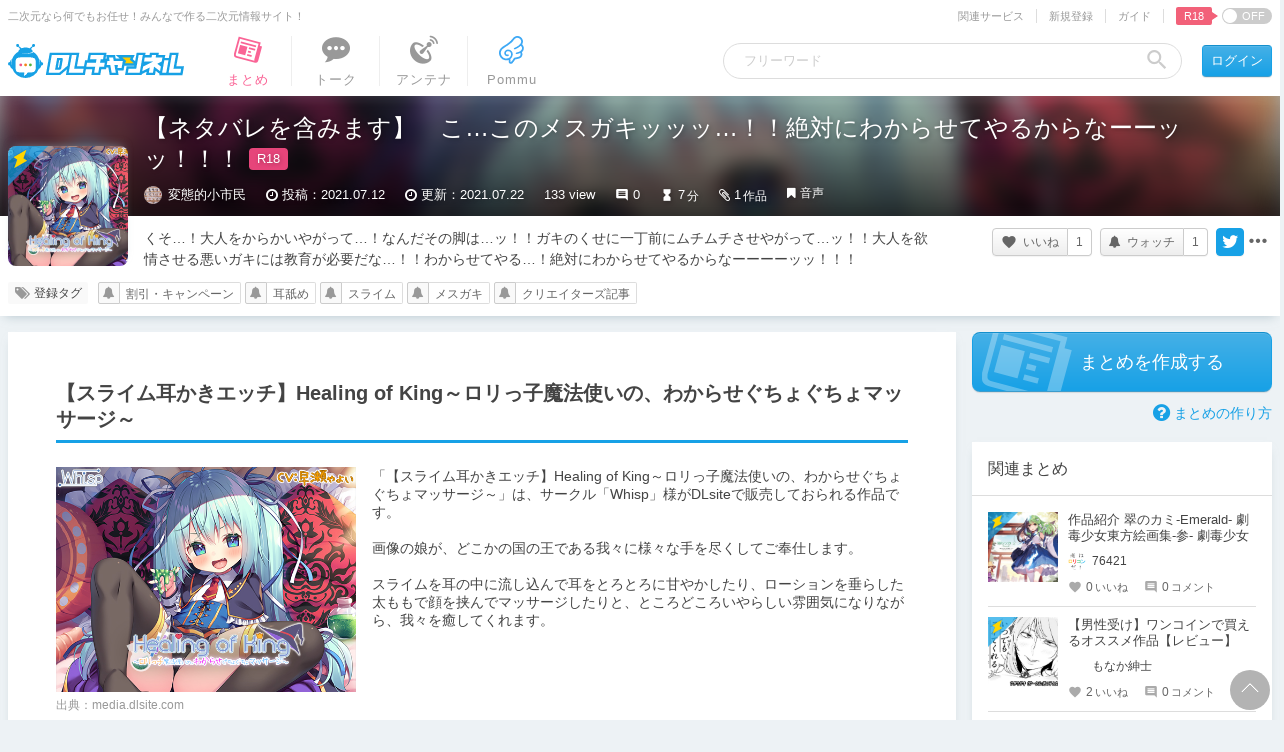

--- FILE ---
content_type: text/html; charset=UTF-8
request_url: https://ch.dlsite.com/matome/132191
body_size: 41520
content:
<!doctype html>
<html lang="ja">
<head>
  <script src="https://www.googletagmanager.com/gtag/js?id=G-W2KP75ZMQX"></script>
  <script>
    window.dataLayer = window.dataLayer || [];
    function gtag(){dataLayer.push(arguments);}
    gtag('js', new Date());

    gtag('config', 'G-W2KP75ZMQX', {'send_page_view': false});

          gtag('set', {'dimension3': 'R18+'});
  
    gtag('set', {'dimension5': null});
    gtag('set', {'dimension6': null});

      gtag('set', {'dimension6': '1723461'});
      gtag('set', {'dimension5': 'creators'});
    </script>

  <meta charset="utf-8"><script type="text/javascript">(window.NREUM||(NREUM={})).init={privacy:{cookies_enabled:true},ajax:{deny_list:["bam.nr-data.net"]},feature_flags:["soft_nav"],distributed_tracing:{enabled:true}};(window.NREUM||(NREUM={})).loader_config={agentID:"1134546076",accountID:"2597550",trustKey:"2462166",xpid:"VgMOVlNWCBABVFFaBwkCX1IG",licenseKey:"NRJS-26fb73475871c01d5bd",applicationID:"1008085967",browserID:"1134546076"};;/*! For license information please see nr-loader-spa-1.308.0.min.js.LICENSE.txt */
(()=>{var e,t,r={384:(e,t,r)=>{"use strict";r.d(t,{NT:()=>a,US:()=>u,Zm:()=>o,bQ:()=>d,dV:()=>c,pV:()=>l});var n=r(6154),i=r(1863),s=r(1910);const a={beacon:"bam.nr-data.net",errorBeacon:"bam.nr-data.net"};function o(){return n.gm.NREUM||(n.gm.NREUM={}),void 0===n.gm.newrelic&&(n.gm.newrelic=n.gm.NREUM),n.gm.NREUM}function c(){let e=o();return e.o||(e.o={ST:n.gm.setTimeout,SI:n.gm.setImmediate||n.gm.setInterval,CT:n.gm.clearTimeout,XHR:n.gm.XMLHttpRequest,REQ:n.gm.Request,EV:n.gm.Event,PR:n.gm.Promise,MO:n.gm.MutationObserver,FETCH:n.gm.fetch,WS:n.gm.WebSocket},(0,s.i)(...Object.values(e.o))),e}function d(e,t){let r=o();r.initializedAgents??={},t.initializedAt={ms:(0,i.t)(),date:new Date},r.initializedAgents[e]=t}function u(e,t){o()[e]=t}function l(){return function(){let e=o();const t=e.info||{};e.info={beacon:a.beacon,errorBeacon:a.errorBeacon,...t}}(),function(){let e=o();const t=e.init||{};e.init={...t}}(),c(),function(){let e=o();const t=e.loader_config||{};e.loader_config={...t}}(),o()}},782:(e,t,r)=>{"use strict";r.d(t,{T:()=>n});const n=r(860).K7.pageViewTiming},860:(e,t,r)=>{"use strict";r.d(t,{$J:()=>u,K7:()=>c,P3:()=>d,XX:()=>i,Yy:()=>o,df:()=>s,qY:()=>n,v4:()=>a});const n="events",i="jserrors",s="browser/blobs",a="rum",o="browser/logs",c={ajax:"ajax",genericEvents:"generic_events",jserrors:i,logging:"logging",metrics:"metrics",pageAction:"page_action",pageViewEvent:"page_view_event",pageViewTiming:"page_view_timing",sessionReplay:"session_replay",sessionTrace:"session_trace",softNav:"soft_navigations",spa:"spa"},d={[c.pageViewEvent]:1,[c.pageViewTiming]:2,[c.metrics]:3,[c.jserrors]:4,[c.spa]:5,[c.ajax]:6,[c.sessionTrace]:7,[c.softNav]:8,[c.sessionReplay]:9,[c.logging]:10,[c.genericEvents]:11},u={[c.pageViewEvent]:a,[c.pageViewTiming]:n,[c.ajax]:n,[c.spa]:n,[c.softNav]:n,[c.metrics]:i,[c.jserrors]:i,[c.sessionTrace]:s,[c.sessionReplay]:s,[c.logging]:o,[c.genericEvents]:"ins"}},944:(e,t,r)=>{"use strict";r.d(t,{R:()=>i});var n=r(3241);function i(e,t){"function"==typeof console.debug&&(console.debug("New Relic Warning: https://github.com/newrelic/newrelic-browser-agent/blob/main/docs/warning-codes.md#".concat(e),t),(0,n.W)({agentIdentifier:null,drained:null,type:"data",name:"warn",feature:"warn",data:{code:e,secondary:t}}))}},993:(e,t,r)=>{"use strict";r.d(t,{A$:()=>s,ET:()=>a,TZ:()=>o,p_:()=>i});var n=r(860);const i={ERROR:"ERROR",WARN:"WARN",INFO:"INFO",DEBUG:"DEBUG",TRACE:"TRACE"},s={OFF:0,ERROR:1,WARN:2,INFO:3,DEBUG:4,TRACE:5},a="log",o=n.K7.logging},1541:(e,t,r)=>{"use strict";r.d(t,{U:()=>i,f:()=>n});const n={MFE:"MFE",BA:"BA"};function i(e,t){if(2!==t?.harvestEndpointVersion)return{};const r=t.agentRef.runtime.appMetadata.agents[0].entityGuid;return e?{"source.id":e.id,"source.name":e.name,"source.type":e.type,"parent.id":e.parent?.id||r,"parent.type":e.parent?.type||n.BA}:{"entity.guid":r,appId:t.agentRef.info.applicationID}}},1687:(e,t,r)=>{"use strict";r.d(t,{Ak:()=>d,Ze:()=>h,x3:()=>u});var n=r(3241),i=r(7836),s=r(3606),a=r(860),o=r(2646);const c={};function d(e,t){const r={staged:!1,priority:a.P3[t]||0};l(e),c[e].get(t)||c[e].set(t,r)}function u(e,t){e&&c[e]&&(c[e].get(t)&&c[e].delete(t),p(e,t,!1),c[e].size&&f(e))}function l(e){if(!e)throw new Error("agentIdentifier required");c[e]||(c[e]=new Map)}function h(e="",t="feature",r=!1){if(l(e),!e||!c[e].get(t)||r)return p(e,t);c[e].get(t).staged=!0,f(e)}function f(e){const t=Array.from(c[e]);t.every(([e,t])=>t.staged)&&(t.sort((e,t)=>e[1].priority-t[1].priority),t.forEach(([t])=>{c[e].delete(t),p(e,t)}))}function p(e,t,r=!0){const a=e?i.ee.get(e):i.ee,c=s.i.handlers;if(!a.aborted&&a.backlog&&c){if((0,n.W)({agentIdentifier:e,type:"lifecycle",name:"drain",feature:t}),r){const e=a.backlog[t],r=c[t];if(r){for(let t=0;e&&t<e.length;++t)g(e[t],r);Object.entries(r).forEach(([e,t])=>{Object.values(t||{}).forEach(t=>{t[0]?.on&&t[0]?.context()instanceof o.y&&t[0].on(e,t[1])})})}}a.isolatedBacklog||delete c[t],a.backlog[t]=null,a.emit("drain-"+t,[])}}function g(e,t){var r=e[1];Object.values(t[r]||{}).forEach(t=>{var r=e[0];if(t[0]===r){var n=t[1],i=e[3],s=e[2];n.apply(i,s)}})}},1738:(e,t,r)=>{"use strict";r.d(t,{U:()=>f,Y:()=>h});var n=r(3241),i=r(9908),s=r(1863),a=r(944),o=r(5701),c=r(3969),d=r(8362),u=r(860),l=r(4261);function h(e,t,r,s){const h=s||r;!h||h[e]&&h[e]!==d.d.prototype[e]||(h[e]=function(){(0,i.p)(c.xV,["API/"+e+"/called"],void 0,u.K7.metrics,r.ee),(0,n.W)({agentIdentifier:r.agentIdentifier,drained:!!o.B?.[r.agentIdentifier],type:"data",name:"api",feature:l.Pl+e,data:{}});try{return t.apply(this,arguments)}catch(e){(0,a.R)(23,e)}})}function f(e,t,r,n,a){const o=e.info;null===r?delete o.jsAttributes[t]:o.jsAttributes[t]=r,(a||null===r)&&(0,i.p)(l.Pl+n,[(0,s.t)(),t,r],void 0,"session",e.ee)}},1741:(e,t,r)=>{"use strict";r.d(t,{W:()=>s});var n=r(944),i=r(4261);class s{#e(e,...t){if(this[e]!==s.prototype[e])return this[e](...t);(0,n.R)(35,e)}addPageAction(e,t){return this.#e(i.hG,e,t)}register(e){return this.#e(i.eY,e)}recordCustomEvent(e,t){return this.#e(i.fF,e,t)}setPageViewName(e,t){return this.#e(i.Fw,e,t)}setCustomAttribute(e,t,r){return this.#e(i.cD,e,t,r)}noticeError(e,t){return this.#e(i.o5,e,t)}setUserId(e,t=!1){return this.#e(i.Dl,e,t)}setApplicationVersion(e){return this.#e(i.nb,e)}setErrorHandler(e){return this.#e(i.bt,e)}addRelease(e,t){return this.#e(i.k6,e,t)}log(e,t){return this.#e(i.$9,e,t)}start(){return this.#e(i.d3)}finished(e){return this.#e(i.BL,e)}recordReplay(){return this.#e(i.CH)}pauseReplay(){return this.#e(i.Tb)}addToTrace(e){return this.#e(i.U2,e)}setCurrentRouteName(e){return this.#e(i.PA,e)}interaction(e){return this.#e(i.dT,e)}wrapLogger(e,t,r){return this.#e(i.Wb,e,t,r)}measure(e,t){return this.#e(i.V1,e,t)}consent(e){return this.#e(i.Pv,e)}}},1863:(e,t,r)=>{"use strict";function n(){return Math.floor(performance.now())}r.d(t,{t:()=>n})},1910:(e,t,r)=>{"use strict";r.d(t,{i:()=>s});var n=r(944);const i=new Map;function s(...e){return e.every(e=>{if(i.has(e))return i.get(e);const t="function"==typeof e?e.toString():"",r=t.includes("[native code]"),s=t.includes("nrWrapper");return r||s||(0,n.R)(64,e?.name||t),i.set(e,r),r})}},2555:(e,t,r)=>{"use strict";r.d(t,{D:()=>o,f:()=>a});var n=r(384),i=r(8122);const s={beacon:n.NT.beacon,errorBeacon:n.NT.errorBeacon,licenseKey:void 0,applicationID:void 0,sa:void 0,queueTime:void 0,applicationTime:void 0,ttGuid:void 0,user:void 0,account:void 0,product:void 0,extra:void 0,jsAttributes:{},userAttributes:void 0,atts:void 0,transactionName:void 0,tNamePlain:void 0};function a(e){try{return!!e.licenseKey&&!!e.errorBeacon&&!!e.applicationID}catch(e){return!1}}const o=e=>(0,i.a)(e,s)},2614:(e,t,r)=>{"use strict";r.d(t,{BB:()=>a,H3:()=>n,g:()=>d,iL:()=>c,tS:()=>o,uh:()=>i,wk:()=>s});const n="NRBA",i="SESSION",s=144e5,a=18e5,o={STARTED:"session-started",PAUSE:"session-pause",RESET:"session-reset",RESUME:"session-resume",UPDATE:"session-update"},c={SAME_TAB:"same-tab",CROSS_TAB:"cross-tab"},d={OFF:0,FULL:1,ERROR:2}},2646:(e,t,r)=>{"use strict";r.d(t,{y:()=>n});class n{constructor(e){this.contextId=e}}},2843:(e,t,r)=>{"use strict";r.d(t,{G:()=>s,u:()=>i});var n=r(3878);function i(e,t=!1,r,i){(0,n.DD)("visibilitychange",function(){if(t)return void("hidden"===document.visibilityState&&e());e(document.visibilityState)},r,i)}function s(e,t,r){(0,n.sp)("pagehide",e,t,r)}},3241:(e,t,r)=>{"use strict";r.d(t,{W:()=>s});var n=r(6154);const i="newrelic";function s(e={}){try{n.gm.dispatchEvent(new CustomEvent(i,{detail:e}))}catch(e){}}},3304:(e,t,r)=>{"use strict";r.d(t,{A:()=>s});var n=r(7836);const i=()=>{const e=new WeakSet;return(t,r)=>{if("object"==typeof r&&null!==r){if(e.has(r))return;e.add(r)}return r}};function s(e){try{return JSON.stringify(e,i())??""}catch(e){try{n.ee.emit("internal-error",[e])}catch(e){}return""}}},3333:(e,t,r)=>{"use strict";r.d(t,{$v:()=>u,TZ:()=>n,Xh:()=>c,Zp:()=>i,kd:()=>d,mq:()=>o,nf:()=>a,qN:()=>s});const n=r(860).K7.genericEvents,i=["auxclick","click","copy","keydown","paste","scrollend"],s=["focus","blur"],a=4,o=1e3,c=2e3,d=["PageAction","UserAction","BrowserPerformance"],u={RESOURCES:"experimental.resources",REGISTER:"register"}},3434:(e,t,r)=>{"use strict";r.d(t,{Jt:()=>s,YM:()=>d});var n=r(7836),i=r(5607);const s="nr@original:".concat(i.W),a=50;var o=Object.prototype.hasOwnProperty,c=!1;function d(e,t){return e||(e=n.ee),r.inPlace=function(e,t,n,i,s){n||(n="");const a="-"===n.charAt(0);for(let o=0;o<t.length;o++){const c=t[o],d=e[c];l(d)||(e[c]=r(d,a?c+n:n,i,c,s))}},r.flag=s,r;function r(t,r,n,c,d){return l(t)?t:(r||(r=""),nrWrapper[s]=t,function(e,t,r){if(Object.defineProperty&&Object.keys)try{return Object.keys(e).forEach(function(r){Object.defineProperty(t,r,{get:function(){return e[r]},set:function(t){return e[r]=t,t}})}),t}catch(e){u([e],r)}for(var n in e)o.call(e,n)&&(t[n]=e[n])}(t,nrWrapper,e),nrWrapper);function nrWrapper(){var s,o,l,h;let f;try{o=this,s=[...arguments],l="function"==typeof n?n(s,o):n||{}}catch(t){u([t,"",[s,o,c],l],e)}i(r+"start",[s,o,c],l,d);const p=performance.now();let g;try{return h=t.apply(o,s),g=performance.now(),h}catch(e){throw g=performance.now(),i(r+"err",[s,o,e],l,d),f=e,f}finally{const e=g-p,t={start:p,end:g,duration:e,isLongTask:e>=a,methodName:c,thrownError:f};t.isLongTask&&i("long-task",[t,o],l,d),i(r+"end",[s,o,h],l,d)}}}function i(r,n,i,s){if(!c||t){var a=c;c=!0;try{e.emit(r,n,i,t,s)}catch(t){u([t,r,n,i],e)}c=a}}}function u(e,t){t||(t=n.ee);try{t.emit("internal-error",e)}catch(e){}}function l(e){return!(e&&"function"==typeof e&&e.apply&&!e[s])}},3606:(e,t,r)=>{"use strict";r.d(t,{i:()=>s});var n=r(9908);s.on=a;var i=s.handlers={};function s(e,t,r,s){a(s||n.d,i,e,t,r)}function a(e,t,r,i,s){s||(s="feature"),e||(e=n.d);var a=t[s]=t[s]||{};(a[r]=a[r]||[]).push([e,i])}},3738:(e,t,r)=>{"use strict";r.d(t,{He:()=>i,Kp:()=>o,Lc:()=>d,Rz:()=>u,TZ:()=>n,bD:()=>s,d3:()=>a,jx:()=>l,sl:()=>h,uP:()=>c});const n=r(860).K7.sessionTrace,i="bstResource",s="resource",a="-start",o="-end",c="fn"+a,d="fn"+o,u="pushState",l=1e3,h=3e4},3785:(e,t,r)=>{"use strict";r.d(t,{R:()=>c,b:()=>d});var n=r(9908),i=r(1863),s=r(860),a=r(3969),o=r(993);function c(e,t,r={},c=o.p_.INFO,d=!0,u,l=(0,i.t)()){(0,n.p)(a.xV,["API/logging/".concat(c.toLowerCase(),"/called")],void 0,s.K7.metrics,e),(0,n.p)(o.ET,[l,t,r,c,d,u],void 0,s.K7.logging,e)}function d(e){return"string"==typeof e&&Object.values(o.p_).some(t=>t===e.toUpperCase().trim())}},3878:(e,t,r)=>{"use strict";function n(e,t){return{capture:e,passive:!1,signal:t}}function i(e,t,r=!1,i){window.addEventListener(e,t,n(r,i))}function s(e,t,r=!1,i){document.addEventListener(e,t,n(r,i))}r.d(t,{DD:()=>s,jT:()=>n,sp:()=>i})},3962:(e,t,r)=>{"use strict";r.d(t,{AM:()=>a,O2:()=>l,OV:()=>s,Qu:()=>h,TZ:()=>c,ih:()=>f,pP:()=>o,t1:()=>u,tC:()=>i,wD:()=>d});var n=r(860);const i=["click","keydown","submit"],s="popstate",a="api",o="initialPageLoad",c=n.K7.softNav,d=5e3,u=500,l={INITIAL_PAGE_LOAD:"",ROUTE_CHANGE:1,UNSPECIFIED:2},h={INTERACTION:1,AJAX:2,CUSTOM_END:3,CUSTOM_TRACER:4},f={IP:"in progress",PF:"pending finish",FIN:"finished",CAN:"cancelled"}},3969:(e,t,r)=>{"use strict";r.d(t,{TZ:()=>n,XG:()=>o,rs:()=>i,xV:()=>a,z_:()=>s});const n=r(860).K7.metrics,i="sm",s="cm",a="storeSupportabilityMetrics",o="storeEventMetrics"},4234:(e,t,r)=>{"use strict";r.d(t,{W:()=>s});var n=r(7836),i=r(1687);class s{constructor(e,t){this.agentIdentifier=e,this.ee=n.ee.get(e),this.featureName=t,this.blocked=!1}deregisterDrain(){(0,i.x3)(this.agentIdentifier,this.featureName)}}},4261:(e,t,r)=>{"use strict";r.d(t,{$9:()=>u,BL:()=>c,CH:()=>p,Dl:()=>R,Fw:()=>w,PA:()=>v,Pl:()=>n,Pv:()=>A,Tb:()=>h,U2:()=>a,V1:()=>E,Wb:()=>T,bt:()=>y,cD:()=>b,d3:()=>x,dT:()=>d,eY:()=>g,fF:()=>f,hG:()=>s,hw:()=>i,k6:()=>o,nb:()=>m,o5:()=>l});const n="api-",i=n+"ixn-",s="addPageAction",a="addToTrace",o="addRelease",c="finished",d="interaction",u="log",l="noticeError",h="pauseReplay",f="recordCustomEvent",p="recordReplay",g="register",m="setApplicationVersion",v="setCurrentRouteName",b="setCustomAttribute",y="setErrorHandler",w="setPageViewName",R="setUserId",x="start",T="wrapLogger",E="measure",A="consent"},5205:(e,t,r)=>{"use strict";r.d(t,{j:()=>S});var n=r(384),i=r(1741);var s=r(2555),a=r(3333);const o=e=>{if(!e||"string"!=typeof e)return!1;try{document.createDocumentFragment().querySelector(e)}catch{return!1}return!0};var c=r(2614),d=r(944),u=r(8122);const l="[data-nr-mask]",h=e=>(0,u.a)(e,(()=>{const e={feature_flags:[],experimental:{allow_registered_children:!1,resources:!1},mask_selector:"*",block_selector:"[data-nr-block]",mask_input_options:{color:!1,date:!1,"datetime-local":!1,email:!1,month:!1,number:!1,range:!1,search:!1,tel:!1,text:!1,time:!1,url:!1,week:!1,textarea:!1,select:!1,password:!0}};return{ajax:{deny_list:void 0,block_internal:!0,enabled:!0,autoStart:!0},api:{get allow_registered_children(){return e.feature_flags.includes(a.$v.REGISTER)||e.experimental.allow_registered_children},set allow_registered_children(t){e.experimental.allow_registered_children=t},duplicate_registered_data:!1},browser_consent_mode:{enabled:!1},distributed_tracing:{enabled:void 0,exclude_newrelic_header:void 0,cors_use_newrelic_header:void 0,cors_use_tracecontext_headers:void 0,allowed_origins:void 0},get feature_flags(){return e.feature_flags},set feature_flags(t){e.feature_flags=t},generic_events:{enabled:!0,autoStart:!0},harvest:{interval:30},jserrors:{enabled:!0,autoStart:!0},logging:{enabled:!0,autoStart:!0},metrics:{enabled:!0,autoStart:!0},obfuscate:void 0,page_action:{enabled:!0},page_view_event:{enabled:!0,autoStart:!0},page_view_timing:{enabled:!0,autoStart:!0},performance:{capture_marks:!1,capture_measures:!1,capture_detail:!0,resources:{get enabled(){return e.feature_flags.includes(a.$v.RESOURCES)||e.experimental.resources},set enabled(t){e.experimental.resources=t},asset_types:[],first_party_domains:[],ignore_newrelic:!0}},privacy:{cookies_enabled:!0},proxy:{assets:void 0,beacon:void 0},session:{expiresMs:c.wk,inactiveMs:c.BB},session_replay:{autoStart:!0,enabled:!1,preload:!1,sampling_rate:10,error_sampling_rate:100,collect_fonts:!1,inline_images:!1,fix_stylesheets:!0,mask_all_inputs:!0,get mask_text_selector(){return e.mask_selector},set mask_text_selector(t){o(t)?e.mask_selector="".concat(t,",").concat(l):""===t||null===t?e.mask_selector=l:(0,d.R)(5,t)},get block_class(){return"nr-block"},get ignore_class(){return"nr-ignore"},get mask_text_class(){return"nr-mask"},get block_selector(){return e.block_selector},set block_selector(t){o(t)?e.block_selector+=",".concat(t):""!==t&&(0,d.R)(6,t)},get mask_input_options(){return e.mask_input_options},set mask_input_options(t){t&&"object"==typeof t?e.mask_input_options={...t,password:!0}:(0,d.R)(7,t)}},session_trace:{enabled:!0,autoStart:!0},soft_navigations:{enabled:!0,autoStart:!0},spa:{enabled:!0,autoStart:!0},ssl:void 0,user_actions:{enabled:!0,elementAttributes:["id","className","tagName","type"]}}})());var f=r(6154),p=r(9324);let g=0;const m={buildEnv:p.F3,distMethod:p.Xs,version:p.xv,originTime:f.WN},v={consented:!1},b={appMetadata:{},get consented(){return this.session?.state?.consent||v.consented},set consented(e){v.consented=e},customTransaction:void 0,denyList:void 0,disabled:!1,harvester:void 0,isolatedBacklog:!1,isRecording:!1,loaderType:void 0,maxBytes:3e4,obfuscator:void 0,onerror:void 0,ptid:void 0,releaseIds:{},session:void 0,timeKeeper:void 0,registeredEntities:[],jsAttributesMetadata:{bytes:0},get harvestCount(){return++g}},y=e=>{const t=(0,u.a)(e,b),r=Object.keys(m).reduce((e,t)=>(e[t]={value:m[t],writable:!1,configurable:!0,enumerable:!0},e),{});return Object.defineProperties(t,r)};var w=r(5701);const R=e=>{const t=e.startsWith("http");e+="/",r.p=t?e:"https://"+e};var x=r(7836),T=r(3241);const E={accountID:void 0,trustKey:void 0,agentID:void 0,licenseKey:void 0,applicationID:void 0,xpid:void 0},A=e=>(0,u.a)(e,E),_=new Set;function S(e,t={},r,a){let{init:o,info:c,loader_config:d,runtime:u={},exposed:l=!0}=t;if(!c){const e=(0,n.pV)();o=e.init,c=e.info,d=e.loader_config}e.init=h(o||{}),e.loader_config=A(d||{}),c.jsAttributes??={},f.bv&&(c.jsAttributes.isWorker=!0),e.info=(0,s.D)(c);const p=e.init,g=[c.beacon,c.errorBeacon];_.has(e.agentIdentifier)||(p.proxy.assets&&(R(p.proxy.assets),g.push(p.proxy.assets)),p.proxy.beacon&&g.push(p.proxy.beacon),e.beacons=[...g],function(e){const t=(0,n.pV)();Object.getOwnPropertyNames(i.W.prototype).forEach(r=>{const n=i.W.prototype[r];if("function"!=typeof n||"constructor"===n)return;let s=t[r];e[r]&&!1!==e.exposed&&"micro-agent"!==e.runtime?.loaderType&&(t[r]=(...t)=>{const n=e[r](...t);return s?s(...t):n})})}(e),(0,n.US)("activatedFeatures",w.B)),u.denyList=[...p.ajax.deny_list||[],...p.ajax.block_internal?g:[]],u.ptid=e.agentIdentifier,u.loaderType=r,e.runtime=y(u),_.has(e.agentIdentifier)||(e.ee=x.ee.get(e.agentIdentifier),e.exposed=l,(0,T.W)({agentIdentifier:e.agentIdentifier,drained:!!w.B?.[e.agentIdentifier],type:"lifecycle",name:"initialize",feature:void 0,data:e.config})),_.add(e.agentIdentifier)}},5270:(e,t,r)=>{"use strict";r.d(t,{Aw:()=>a,SR:()=>s,rF:()=>o});var n=r(384),i=r(7767);function s(e){return!!(0,n.dV)().o.MO&&(0,i.V)(e)&&!0===e?.session_trace.enabled}function a(e){return!0===e?.session_replay.preload&&s(e)}function o(e,t){try{if("string"==typeof t?.type){if("password"===t.type.toLowerCase())return"*".repeat(e?.length||0);if(void 0!==t?.dataset?.nrUnmask||t?.classList?.contains("nr-unmask"))return e}}catch(e){}return"string"==typeof e?e.replace(/[\S]/g,"*"):"*".repeat(e?.length||0)}},5289:(e,t,r)=>{"use strict";r.d(t,{GG:()=>a,Qr:()=>c,sB:()=>o});var n=r(3878),i=r(6389);function s(){return"undefined"==typeof document||"complete"===document.readyState}function a(e,t){if(s())return e();const r=(0,i.J)(e),a=setInterval(()=>{s()&&(clearInterval(a),r())},500);(0,n.sp)("load",r,t)}function o(e){if(s())return e();(0,n.DD)("DOMContentLoaded",e)}function c(e){if(s())return e();(0,n.sp)("popstate",e)}},5607:(e,t,r)=>{"use strict";r.d(t,{W:()=>n});const n=(0,r(9566).bz)()},5701:(e,t,r)=>{"use strict";r.d(t,{B:()=>s,t:()=>a});var n=r(3241);const i=new Set,s={};function a(e,t){const r=t.agentIdentifier;s[r]??={},e&&"object"==typeof e&&(i.has(r)||(t.ee.emit("rumresp",[e]),s[r]=e,i.add(r),(0,n.W)({agentIdentifier:r,loaded:!0,drained:!0,type:"lifecycle",name:"load",feature:void 0,data:e})))}},6154:(e,t,r)=>{"use strict";r.d(t,{OF:()=>d,RI:()=>i,WN:()=>h,bv:()=>s,eN:()=>f,gm:()=>a,lR:()=>l,m:()=>c,mw:()=>o,sb:()=>u});var n=r(1863);const i="undefined"!=typeof window&&!!window.document,s="undefined"!=typeof WorkerGlobalScope&&("undefined"!=typeof self&&self instanceof WorkerGlobalScope&&self.navigator instanceof WorkerNavigator||"undefined"!=typeof globalThis&&globalThis instanceof WorkerGlobalScope&&globalThis.navigator instanceof WorkerNavigator),a=i?window:"undefined"!=typeof WorkerGlobalScope&&("undefined"!=typeof self&&self instanceof WorkerGlobalScope&&self||"undefined"!=typeof globalThis&&globalThis instanceof WorkerGlobalScope&&globalThis),o=Boolean("hidden"===a?.document?.visibilityState),c=""+a?.location,d=/iPad|iPhone|iPod/.test(a.navigator?.userAgent),u=d&&"undefined"==typeof SharedWorker,l=(()=>{const e=a.navigator?.userAgent?.match(/Firefox[/\s](\d+\.\d+)/);return Array.isArray(e)&&e.length>=2?+e[1]:0})(),h=Date.now()-(0,n.t)(),f=()=>"undefined"!=typeof PerformanceNavigationTiming&&a?.performance?.getEntriesByType("navigation")?.[0]?.responseStart},6344:(e,t,r)=>{"use strict";r.d(t,{BB:()=>u,Qb:()=>l,TZ:()=>i,Ug:()=>a,Vh:()=>s,_s:()=>o,bc:()=>d,yP:()=>c});var n=r(2614);const i=r(860).K7.sessionReplay,s="errorDuringReplay",a=.12,o={DomContentLoaded:0,Load:1,FullSnapshot:2,IncrementalSnapshot:3,Meta:4,Custom:5},c={[n.g.ERROR]:15e3,[n.g.FULL]:3e5,[n.g.OFF]:0},d={RESET:{message:"Session was reset",sm:"Reset"},IMPORT:{message:"Recorder failed to import",sm:"Import"},TOO_MANY:{message:"429: Too Many Requests",sm:"Too-Many"},TOO_BIG:{message:"Payload was too large",sm:"Too-Big"},CROSS_TAB:{message:"Session Entity was set to OFF on another tab",sm:"Cross-Tab"},ENTITLEMENTS:{message:"Session Replay is not allowed and will not be started",sm:"Entitlement"}},u=5e3,l={API:"api",RESUME:"resume",SWITCH_TO_FULL:"switchToFull",INITIALIZE:"initialize",PRELOAD:"preload"}},6389:(e,t,r)=>{"use strict";function n(e,t=500,r={}){const n=r?.leading||!1;let i;return(...r)=>{n&&void 0===i&&(e.apply(this,r),i=setTimeout(()=>{i=clearTimeout(i)},t)),n||(clearTimeout(i),i=setTimeout(()=>{e.apply(this,r)},t))}}function i(e){let t=!1;return(...r)=>{t||(t=!0,e.apply(this,r))}}r.d(t,{J:()=>i,s:()=>n})},6630:(e,t,r)=>{"use strict";r.d(t,{T:()=>n});const n=r(860).K7.pageViewEvent},6774:(e,t,r)=>{"use strict";r.d(t,{T:()=>n});const n=r(860).K7.jserrors},7295:(e,t,r)=>{"use strict";r.d(t,{Xv:()=>a,gX:()=>i,iW:()=>s});var n=[];function i(e){if(!e||s(e))return!1;if(0===n.length)return!0;if("*"===n[0].hostname)return!1;for(var t=0;t<n.length;t++){var r=n[t];if(r.hostname.test(e.hostname)&&r.pathname.test(e.pathname))return!1}return!0}function s(e){return void 0===e.hostname}function a(e){if(n=[],e&&e.length)for(var t=0;t<e.length;t++){let r=e[t];if(!r)continue;if("*"===r)return void(n=[{hostname:"*"}]);0===r.indexOf("http://")?r=r.substring(7):0===r.indexOf("https://")&&(r=r.substring(8));const i=r.indexOf("/");let s,a;i>0?(s=r.substring(0,i),a=r.substring(i)):(s=r,a="*");let[c]=s.split(":");n.push({hostname:o(c),pathname:o(a,!0)})}}function o(e,t=!1){const r=e.replace(/[.+?^${}()|[\]\\]/g,e=>"\\"+e).replace(/\*/g,".*?");return new RegExp((t?"^":"")+r+"$")}},7485:(e,t,r)=>{"use strict";r.d(t,{D:()=>i});var n=r(6154);function i(e){if(0===(e||"").indexOf("data:"))return{protocol:"data"};try{const t=new URL(e,location.href),r={port:t.port,hostname:t.hostname,pathname:t.pathname,search:t.search,protocol:t.protocol.slice(0,t.protocol.indexOf(":")),sameOrigin:t.protocol===n.gm?.location?.protocol&&t.host===n.gm?.location?.host};return r.port&&""!==r.port||("http:"===t.protocol&&(r.port="80"),"https:"===t.protocol&&(r.port="443")),r.pathname&&""!==r.pathname?r.pathname.startsWith("/")||(r.pathname="/".concat(r.pathname)):r.pathname="/",r}catch(e){return{}}}},7699:(e,t,r)=>{"use strict";r.d(t,{It:()=>s,KC:()=>o,No:()=>i,qh:()=>a});var n=r(860);const i=16e3,s=1e6,a="SESSION_ERROR",o={[n.K7.logging]:!0,[n.K7.genericEvents]:!1,[n.K7.jserrors]:!1,[n.K7.ajax]:!1}},7767:(e,t,r)=>{"use strict";r.d(t,{V:()=>i});var n=r(6154);const i=e=>n.RI&&!0===e?.privacy.cookies_enabled},7836:(e,t,r)=>{"use strict";r.d(t,{P:()=>o,ee:()=>c});var n=r(384),i=r(8990),s=r(2646),a=r(5607);const o="nr@context:".concat(a.W),c=function e(t,r){var n={},a={},u={},l=!1;try{l=16===r.length&&d.initializedAgents?.[r]?.runtime.isolatedBacklog}catch(e){}var h={on:p,addEventListener:p,removeEventListener:function(e,t){var r=n[e];if(!r)return;for(var i=0;i<r.length;i++)r[i]===t&&r.splice(i,1)},emit:function(e,r,n,i,s){!1!==s&&(s=!0);if(c.aborted&&!i)return;t&&s&&t.emit(e,r,n);var o=f(n);g(e).forEach(e=>{e.apply(o,r)});var d=v()[a[e]];d&&d.push([h,e,r,o]);return o},get:m,listeners:g,context:f,buffer:function(e,t){const r=v();if(t=t||"feature",h.aborted)return;Object.entries(e||{}).forEach(([e,n])=>{a[n]=t,t in r||(r[t]=[])})},abort:function(){h._aborted=!0,Object.keys(h.backlog).forEach(e=>{delete h.backlog[e]})},isBuffering:function(e){return!!v()[a[e]]},debugId:r,backlog:l?{}:t&&"object"==typeof t.backlog?t.backlog:{},isolatedBacklog:l};return Object.defineProperty(h,"aborted",{get:()=>{let e=h._aborted||!1;return e||(t&&(e=t.aborted),e)}}),h;function f(e){return e&&e instanceof s.y?e:e?(0,i.I)(e,o,()=>new s.y(o)):new s.y(o)}function p(e,t){n[e]=g(e).concat(t)}function g(e){return n[e]||[]}function m(t){return u[t]=u[t]||e(h,t)}function v(){return h.backlog}}(void 0,"globalEE"),d=(0,n.Zm)();d.ee||(d.ee=c)},8122:(e,t,r)=>{"use strict";r.d(t,{a:()=>i});var n=r(944);function i(e,t){try{if(!e||"object"!=typeof e)return(0,n.R)(3);if(!t||"object"!=typeof t)return(0,n.R)(4);const r=Object.create(Object.getPrototypeOf(t),Object.getOwnPropertyDescriptors(t)),s=0===Object.keys(r).length?e:r;for(let a in s)if(void 0!==e[a])try{if(null===e[a]){r[a]=null;continue}Array.isArray(e[a])&&Array.isArray(t[a])?r[a]=Array.from(new Set([...e[a],...t[a]])):"object"==typeof e[a]&&"object"==typeof t[a]?r[a]=i(e[a],t[a]):r[a]=e[a]}catch(e){r[a]||(0,n.R)(1,e)}return r}catch(e){(0,n.R)(2,e)}}},8139:(e,t,r)=>{"use strict";r.d(t,{u:()=>h});var n=r(7836),i=r(3434),s=r(8990),a=r(6154);const o={},c=a.gm.XMLHttpRequest,d="addEventListener",u="removeEventListener",l="nr@wrapped:".concat(n.P);function h(e){var t=function(e){return(e||n.ee).get("events")}(e);if(o[t.debugId]++)return t;o[t.debugId]=1;var r=(0,i.YM)(t,!0);function h(e){r.inPlace(e,[d,u],"-",p)}function p(e,t){return e[1]}return"getPrototypeOf"in Object&&(a.RI&&f(document,h),c&&f(c.prototype,h),f(a.gm,h)),t.on(d+"-start",function(e,t){var n=e[1];if(null!==n&&("function"==typeof n||"object"==typeof n)&&"newrelic"!==e[0]){var i=(0,s.I)(n,l,function(){var e={object:function(){if("function"!=typeof n.handleEvent)return;return n.handleEvent.apply(n,arguments)},function:n}[typeof n];return e?r(e,"fn-",null,e.name||"anonymous"):n});this.wrapped=e[1]=i}}),t.on(u+"-start",function(e){e[1]=this.wrapped||e[1]}),t}function f(e,t,...r){let n=e;for(;"object"==typeof n&&!Object.prototype.hasOwnProperty.call(n,d);)n=Object.getPrototypeOf(n);n&&t(n,...r)}},8362:(e,t,r)=>{"use strict";r.d(t,{d:()=>s});var n=r(9566),i=r(1741);class s extends i.W{agentIdentifier=(0,n.LA)(16)}},8374:(e,t,r)=>{r.nc=(()=>{try{return document?.currentScript?.nonce}catch(e){}return""})()},8990:(e,t,r)=>{"use strict";r.d(t,{I:()=>i});var n=Object.prototype.hasOwnProperty;function i(e,t,r){if(n.call(e,t))return e[t];var i=r();if(Object.defineProperty&&Object.keys)try{return Object.defineProperty(e,t,{value:i,writable:!0,enumerable:!1}),i}catch(e){}return e[t]=i,i}},9119:(e,t,r)=>{"use strict";r.d(t,{L:()=>s});var n=/([^?#]*)[^#]*(#[^?]*|$).*/,i=/([^?#]*)().*/;function s(e,t){return e?e.replace(t?n:i,"$1$2"):e}},9300:(e,t,r)=>{"use strict";r.d(t,{T:()=>n});const n=r(860).K7.ajax},9324:(e,t,r)=>{"use strict";r.d(t,{AJ:()=>a,F3:()=>i,Xs:()=>s,Yq:()=>o,xv:()=>n});const n="1.308.0",i="PROD",s="CDN",a="@newrelic/rrweb",o="1.0.1"},9566:(e,t,r)=>{"use strict";r.d(t,{LA:()=>o,ZF:()=>c,bz:()=>a,el:()=>d});var n=r(6154);const i="xxxxxxxx-xxxx-4xxx-yxxx-xxxxxxxxxxxx";function s(e,t){return e?15&e[t]:16*Math.random()|0}function a(){const e=n.gm?.crypto||n.gm?.msCrypto;let t,r=0;return e&&e.getRandomValues&&(t=e.getRandomValues(new Uint8Array(30))),i.split("").map(e=>"x"===e?s(t,r++).toString(16):"y"===e?(3&s()|8).toString(16):e).join("")}function o(e){const t=n.gm?.crypto||n.gm?.msCrypto;let r,i=0;t&&t.getRandomValues&&(r=t.getRandomValues(new Uint8Array(e)));const a=[];for(var o=0;o<e;o++)a.push(s(r,i++).toString(16));return a.join("")}function c(){return o(16)}function d(){return o(32)}},9908:(e,t,r)=>{"use strict";r.d(t,{d:()=>n,p:()=>i});var n=r(7836).ee.get("handle");function i(e,t,r,i,s){s?(s.buffer([e],i),s.emit(e,t,r)):(n.buffer([e],i),n.emit(e,t,r))}}},n={};function i(e){var t=n[e];if(void 0!==t)return t.exports;var s=n[e]={exports:{}};return r[e](s,s.exports,i),s.exports}i.m=r,i.d=(e,t)=>{for(var r in t)i.o(t,r)&&!i.o(e,r)&&Object.defineProperty(e,r,{enumerable:!0,get:t[r]})},i.f={},i.e=e=>Promise.all(Object.keys(i.f).reduce((t,r)=>(i.f[r](e,t),t),[])),i.u=e=>({212:"nr-spa-compressor",249:"nr-spa-recorder",478:"nr-spa"}[e]+"-1.308.0.min.js"),i.o=(e,t)=>Object.prototype.hasOwnProperty.call(e,t),e={},t="NRBA-1.308.0.PROD:",i.l=(r,n,s,a)=>{if(e[r])e[r].push(n);else{var o,c;if(void 0!==s)for(var d=document.getElementsByTagName("script"),u=0;u<d.length;u++){var l=d[u];if(l.getAttribute("src")==r||l.getAttribute("data-webpack")==t+s){o=l;break}}if(!o){c=!0;var h={478:"sha512-RSfSVnmHk59T/uIPbdSE0LPeqcEdF4/+XhfJdBuccH5rYMOEZDhFdtnh6X6nJk7hGpzHd9Ujhsy7lZEz/ORYCQ==",249:"sha512-ehJXhmntm85NSqW4MkhfQqmeKFulra3klDyY0OPDUE+sQ3GokHlPh1pmAzuNy//3j4ac6lzIbmXLvGQBMYmrkg==",212:"sha512-B9h4CR46ndKRgMBcK+j67uSR2RCnJfGefU+A7FrgR/k42ovXy5x/MAVFiSvFxuVeEk/pNLgvYGMp1cBSK/G6Fg=="};(o=document.createElement("script")).charset="utf-8",i.nc&&o.setAttribute("nonce",i.nc),o.setAttribute("data-webpack",t+s),o.src=r,0!==o.src.indexOf(window.location.origin+"/")&&(o.crossOrigin="anonymous"),h[a]&&(o.integrity=h[a])}e[r]=[n];var f=(t,n)=>{o.onerror=o.onload=null,clearTimeout(p);var i=e[r];if(delete e[r],o.parentNode&&o.parentNode.removeChild(o),i&&i.forEach(e=>e(n)),t)return t(n)},p=setTimeout(f.bind(null,void 0,{type:"timeout",target:o}),12e4);o.onerror=f.bind(null,o.onerror),o.onload=f.bind(null,o.onload),c&&document.head.appendChild(o)}},i.r=e=>{"undefined"!=typeof Symbol&&Symbol.toStringTag&&Object.defineProperty(e,Symbol.toStringTag,{value:"Module"}),Object.defineProperty(e,"__esModule",{value:!0})},i.p="https://js-agent.newrelic.com/",(()=>{var e={38:0,788:0};i.f.j=(t,r)=>{var n=i.o(e,t)?e[t]:void 0;if(0!==n)if(n)r.push(n[2]);else{var s=new Promise((r,i)=>n=e[t]=[r,i]);r.push(n[2]=s);var a=i.p+i.u(t),o=new Error;i.l(a,r=>{if(i.o(e,t)&&(0!==(n=e[t])&&(e[t]=void 0),n)){var s=r&&("load"===r.type?"missing":r.type),a=r&&r.target&&r.target.src;o.message="Loading chunk "+t+" failed: ("+s+": "+a+")",o.name="ChunkLoadError",o.type=s,o.request=a,n[1](o)}},"chunk-"+t,t)}};var t=(t,r)=>{var n,s,[a,o,c]=r,d=0;if(a.some(t=>0!==e[t])){for(n in o)i.o(o,n)&&(i.m[n]=o[n]);if(c)c(i)}for(t&&t(r);d<a.length;d++)s=a[d],i.o(e,s)&&e[s]&&e[s][0](),e[s]=0},r=self["webpackChunk:NRBA-1.308.0.PROD"]=self["webpackChunk:NRBA-1.308.0.PROD"]||[];r.forEach(t.bind(null,0)),r.push=t.bind(null,r.push.bind(r))})(),(()=>{"use strict";i(8374);var e=i(8362),t=i(860);const r=Object.values(t.K7);var n=i(5205);var s=i(9908),a=i(1863),o=i(4261),c=i(1738);var d=i(1687),u=i(4234),l=i(5289),h=i(6154),f=i(944),p=i(5270),g=i(7767),m=i(6389),v=i(7699);class b extends u.W{constructor(e,t){super(e.agentIdentifier,t),this.agentRef=e,this.abortHandler=void 0,this.featAggregate=void 0,this.loadedSuccessfully=void 0,this.onAggregateImported=new Promise(e=>{this.loadedSuccessfully=e}),this.deferred=Promise.resolve(),!1===e.init[this.featureName].autoStart?this.deferred=new Promise((t,r)=>{this.ee.on("manual-start-all",(0,m.J)(()=>{(0,d.Ak)(e.agentIdentifier,this.featureName),t()}))}):(0,d.Ak)(e.agentIdentifier,t)}importAggregator(e,t,r={}){if(this.featAggregate)return;const n=async()=>{let n;await this.deferred;try{if((0,g.V)(e.init)){const{setupAgentSession:t}=await i.e(478).then(i.bind(i,8766));n=t(e)}}catch(e){(0,f.R)(20,e),this.ee.emit("internal-error",[e]),(0,s.p)(v.qh,[e],void 0,this.featureName,this.ee)}try{if(!this.#t(this.featureName,n,e.init))return(0,d.Ze)(this.agentIdentifier,this.featureName),void this.loadedSuccessfully(!1);const{Aggregate:i}=await t();this.featAggregate=new i(e,r),e.runtime.harvester.initializedAggregates.push(this.featAggregate),this.loadedSuccessfully(!0)}catch(e){(0,f.R)(34,e),this.abortHandler?.(),(0,d.Ze)(this.agentIdentifier,this.featureName,!0),this.loadedSuccessfully(!1),this.ee&&this.ee.abort()}};h.RI?(0,l.GG)(()=>n(),!0):n()}#t(e,r,n){if(this.blocked)return!1;switch(e){case t.K7.sessionReplay:return(0,p.SR)(n)&&!!r;case t.K7.sessionTrace:return!!r;default:return!0}}}var y=i(6630),w=i(2614),R=i(3241);class x extends b{static featureName=y.T;constructor(e){var t;super(e,y.T),this.setupInspectionEvents(e.agentIdentifier),t=e,(0,c.Y)(o.Fw,function(e,r){"string"==typeof e&&("/"!==e.charAt(0)&&(e="/"+e),t.runtime.customTransaction=(r||"http://custom.transaction")+e,(0,s.p)(o.Pl+o.Fw,[(0,a.t)()],void 0,void 0,t.ee))},t),this.importAggregator(e,()=>i.e(478).then(i.bind(i,2467)))}setupInspectionEvents(e){const t=(t,r)=>{t&&(0,R.W)({agentIdentifier:e,timeStamp:t.timeStamp,loaded:"complete"===t.target.readyState,type:"window",name:r,data:t.target.location+""})};(0,l.sB)(e=>{t(e,"DOMContentLoaded")}),(0,l.GG)(e=>{t(e,"load")}),(0,l.Qr)(e=>{t(e,"navigate")}),this.ee.on(w.tS.UPDATE,(t,r)=>{(0,R.W)({agentIdentifier:e,type:"lifecycle",name:"session",data:r})})}}var T=i(384);class E extends e.d{constructor(e){var t;(super(),h.gm)?(this.features={},(0,T.bQ)(this.agentIdentifier,this),this.desiredFeatures=new Set(e.features||[]),this.desiredFeatures.add(x),(0,n.j)(this,e,e.loaderType||"agent"),t=this,(0,c.Y)(o.cD,function(e,r,n=!1){if("string"==typeof e){if(["string","number","boolean"].includes(typeof r)||null===r)return(0,c.U)(t,e,r,o.cD,n);(0,f.R)(40,typeof r)}else(0,f.R)(39,typeof e)},t),function(e){(0,c.Y)(o.Dl,function(t,r=!1){if("string"!=typeof t&&null!==t)return void(0,f.R)(41,typeof t);const n=e.info.jsAttributes["enduser.id"];r&&null!=n&&n!==t?(0,s.p)(o.Pl+"setUserIdAndResetSession",[t],void 0,"session",e.ee):(0,c.U)(e,"enduser.id",t,o.Dl,!0)},e)}(this),function(e){(0,c.Y)(o.nb,function(t){if("string"==typeof t||null===t)return(0,c.U)(e,"application.version",t,o.nb,!1);(0,f.R)(42,typeof t)},e)}(this),function(e){(0,c.Y)(o.d3,function(){e.ee.emit("manual-start-all")},e)}(this),function(e){(0,c.Y)(o.Pv,function(t=!0){if("boolean"==typeof t){if((0,s.p)(o.Pl+o.Pv,[t],void 0,"session",e.ee),e.runtime.consented=t,t){const t=e.features.page_view_event;t.onAggregateImported.then(e=>{const r=t.featAggregate;e&&!r.sentRum&&r.sendRum()})}}else(0,f.R)(65,typeof t)},e)}(this),this.run()):(0,f.R)(21)}get config(){return{info:this.info,init:this.init,loader_config:this.loader_config,runtime:this.runtime}}get api(){return this}run(){try{const e=function(e){const t={};return r.forEach(r=>{t[r]=!!e[r]?.enabled}),t}(this.init),n=[...this.desiredFeatures];n.sort((e,r)=>t.P3[e.featureName]-t.P3[r.featureName]),n.forEach(r=>{if(!e[r.featureName]&&r.featureName!==t.K7.pageViewEvent)return;if(r.featureName===t.K7.spa)return void(0,f.R)(67);const n=function(e){switch(e){case t.K7.ajax:return[t.K7.jserrors];case t.K7.sessionTrace:return[t.K7.ajax,t.K7.pageViewEvent];case t.K7.sessionReplay:return[t.K7.sessionTrace];case t.K7.pageViewTiming:return[t.K7.pageViewEvent];default:return[]}}(r.featureName).filter(e=>!(e in this.features));n.length>0&&(0,f.R)(36,{targetFeature:r.featureName,missingDependencies:n}),this.features[r.featureName]=new r(this)})}catch(e){(0,f.R)(22,e);for(const e in this.features)this.features[e].abortHandler?.();const t=(0,T.Zm)();delete t.initializedAgents[this.agentIdentifier]?.features,delete this.sharedAggregator;return t.ee.get(this.agentIdentifier).abort(),!1}}}var A=i(2843),_=i(782);class S extends b{static featureName=_.T;constructor(e){super(e,_.T),h.RI&&((0,A.u)(()=>(0,s.p)("docHidden",[(0,a.t)()],void 0,_.T,this.ee),!0),(0,A.G)(()=>(0,s.p)("winPagehide",[(0,a.t)()],void 0,_.T,this.ee)),this.importAggregator(e,()=>i.e(478).then(i.bind(i,9917))))}}var O=i(3969);class I extends b{static featureName=O.TZ;constructor(e){super(e,O.TZ),h.RI&&document.addEventListener("securitypolicyviolation",e=>{(0,s.p)(O.xV,["Generic/CSPViolation/Detected"],void 0,this.featureName,this.ee)}),this.importAggregator(e,()=>i.e(478).then(i.bind(i,6555)))}}var N=i(6774),P=i(3878),k=i(3304);class D{constructor(e,t,r,n,i){this.name="UncaughtError",this.message="string"==typeof e?e:(0,k.A)(e),this.sourceURL=t,this.line=r,this.column=n,this.__newrelic=i}}function C(e){return M(e)?e:new D(void 0!==e?.message?e.message:e,e?.filename||e?.sourceURL,e?.lineno||e?.line,e?.colno||e?.col,e?.__newrelic,e?.cause)}function j(e){const t="Unhandled Promise Rejection: ";if(!e?.reason)return;if(M(e.reason)){try{e.reason.message.startsWith(t)||(e.reason.message=t+e.reason.message)}catch(e){}return C(e.reason)}const r=C(e.reason);return(r.message||"").startsWith(t)||(r.message=t+r.message),r}function L(e){if(e.error instanceof SyntaxError&&!/:\d+$/.test(e.error.stack?.trim())){const t=new D(e.message,e.filename,e.lineno,e.colno,e.error.__newrelic,e.cause);return t.name=SyntaxError.name,t}return M(e.error)?e.error:C(e)}function M(e){return e instanceof Error&&!!e.stack}function H(e,r,n,i,o=(0,a.t)()){"string"==typeof e&&(e=new Error(e)),(0,s.p)("err",[e,o,!1,r,n.runtime.isRecording,void 0,i],void 0,t.K7.jserrors,n.ee),(0,s.p)("uaErr",[],void 0,t.K7.genericEvents,n.ee)}var B=i(1541),K=i(993),W=i(3785);function U(e,{customAttributes:t={},level:r=K.p_.INFO}={},n,i,s=(0,a.t)()){(0,W.R)(n.ee,e,t,r,!1,i,s)}function F(e,r,n,i,c=(0,a.t)()){(0,s.p)(o.Pl+o.hG,[c,e,r,i],void 0,t.K7.genericEvents,n.ee)}function V(e,r,n,i,c=(0,a.t)()){const{start:d,end:u,customAttributes:l}=r||{},h={customAttributes:l||{}};if("object"!=typeof h.customAttributes||"string"!=typeof e||0===e.length)return void(0,f.R)(57);const p=(e,t)=>null==e?t:"number"==typeof e?e:e instanceof PerformanceMark?e.startTime:Number.NaN;if(h.start=p(d,0),h.end=p(u,c),Number.isNaN(h.start)||Number.isNaN(h.end))(0,f.R)(57);else{if(h.duration=h.end-h.start,!(h.duration<0))return(0,s.p)(o.Pl+o.V1,[h,e,i],void 0,t.K7.genericEvents,n.ee),h;(0,f.R)(58)}}function G(e,r={},n,i,c=(0,a.t)()){(0,s.p)(o.Pl+o.fF,[c,e,r,i],void 0,t.K7.genericEvents,n.ee)}function z(e){(0,c.Y)(o.eY,function(t){return Y(e,t)},e)}function Y(e,r,n){(0,f.R)(54,"newrelic.register"),r||={},r.type=B.f.MFE,r.licenseKey||=e.info.licenseKey,r.blocked=!1,r.parent=n||{},Array.isArray(r.tags)||(r.tags=[]);const i={};r.tags.forEach(e=>{"name"!==e&&"id"!==e&&(i["source.".concat(e)]=!0)}),r.isolated??=!0;let o=()=>{};const c=e.runtime.registeredEntities;if(!r.isolated){const e=c.find(({metadata:{target:{id:e}}})=>e===r.id&&!r.isolated);if(e)return e}const d=e=>{r.blocked=!0,o=e};function u(e){return"string"==typeof e&&!!e.trim()&&e.trim().length<501||"number"==typeof e}e.init.api.allow_registered_children||d((0,m.J)(()=>(0,f.R)(55))),u(r.id)&&u(r.name)||d((0,m.J)(()=>(0,f.R)(48,r)));const l={addPageAction:(t,n={})=>g(F,[t,{...i,...n},e],r),deregister:()=>{d((0,m.J)(()=>(0,f.R)(68)))},log:(t,n={})=>g(U,[t,{...n,customAttributes:{...i,...n.customAttributes||{}}},e],r),measure:(t,n={})=>g(V,[t,{...n,customAttributes:{...i,...n.customAttributes||{}}},e],r),noticeError:(t,n={})=>g(H,[t,{...i,...n},e],r),register:(t={})=>g(Y,[e,t],l.metadata.target),recordCustomEvent:(t,n={})=>g(G,[t,{...i,...n},e],r),setApplicationVersion:e=>p("application.version",e),setCustomAttribute:(e,t)=>p(e,t),setUserId:e=>p("enduser.id",e),metadata:{customAttributes:i,target:r}},h=()=>(r.blocked&&o(),r.blocked);h()||c.push(l);const p=(e,t)=>{h()||(i[e]=t)},g=(r,n,i)=>{if(h())return;const o=(0,a.t)();(0,s.p)(O.xV,["API/register/".concat(r.name,"/called")],void 0,t.K7.metrics,e.ee);try{if(e.init.api.duplicate_registered_data&&"register"!==r.name){let e=n;if(n[1]instanceof Object){const t={"child.id":i.id,"child.type":i.type};e="customAttributes"in n[1]?[n[0],{...n[1],customAttributes:{...n[1].customAttributes,...t}},...n.slice(2)]:[n[0],{...n[1],...t},...n.slice(2)]}r(...e,void 0,o)}return r(...n,i,o)}catch(e){(0,f.R)(50,e)}};return l}class Z extends b{static featureName=N.T;constructor(e){var t;super(e,N.T),t=e,(0,c.Y)(o.o5,(e,r)=>H(e,r,t),t),function(e){(0,c.Y)(o.bt,function(t){e.runtime.onerror=t},e)}(e),function(e){let t=0;(0,c.Y)(o.k6,function(e,r){++t>10||(this.runtime.releaseIds[e.slice(-200)]=(""+r).slice(-200))},e)}(e),z(e);try{this.removeOnAbort=new AbortController}catch(e){}this.ee.on("internal-error",(t,r)=>{this.abortHandler&&(0,s.p)("ierr",[C(t),(0,a.t)(),!0,{},e.runtime.isRecording,r],void 0,this.featureName,this.ee)}),h.gm.addEventListener("unhandledrejection",t=>{this.abortHandler&&(0,s.p)("err",[j(t),(0,a.t)(),!1,{unhandledPromiseRejection:1},e.runtime.isRecording],void 0,this.featureName,this.ee)},(0,P.jT)(!1,this.removeOnAbort?.signal)),h.gm.addEventListener("error",t=>{this.abortHandler&&(0,s.p)("err",[L(t),(0,a.t)(),!1,{},e.runtime.isRecording],void 0,this.featureName,this.ee)},(0,P.jT)(!1,this.removeOnAbort?.signal)),this.abortHandler=this.#r,this.importAggregator(e,()=>i.e(478).then(i.bind(i,2176)))}#r(){this.removeOnAbort?.abort(),this.abortHandler=void 0}}var q=i(8990);let X=1;function J(e){const t=typeof e;return!e||"object"!==t&&"function"!==t?-1:e===h.gm?0:(0,q.I)(e,"nr@id",function(){return X++})}function Q(e){if("string"==typeof e&&e.length)return e.length;if("object"==typeof e){if("undefined"!=typeof ArrayBuffer&&e instanceof ArrayBuffer&&e.byteLength)return e.byteLength;if("undefined"!=typeof Blob&&e instanceof Blob&&e.size)return e.size;if(!("undefined"!=typeof FormData&&e instanceof FormData))try{return(0,k.A)(e).length}catch(e){return}}}var ee=i(8139),te=i(7836),re=i(3434);const ne={},ie=["open","send"];function se(e){var t=e||te.ee;const r=function(e){return(e||te.ee).get("xhr")}(t);if(void 0===h.gm.XMLHttpRequest)return r;if(ne[r.debugId]++)return r;ne[r.debugId]=1,(0,ee.u)(t);var n=(0,re.YM)(r),i=h.gm.XMLHttpRequest,s=h.gm.MutationObserver,a=h.gm.Promise,o=h.gm.setInterval,c="readystatechange",d=["onload","onerror","onabort","onloadstart","onloadend","onprogress","ontimeout"],u=[],l=h.gm.XMLHttpRequest=function(e){const t=new i(e),s=r.context(t);try{r.emit("new-xhr",[t],s),t.addEventListener(c,(a=s,function(){var e=this;e.readyState>3&&!a.resolved&&(a.resolved=!0,r.emit("xhr-resolved",[],e)),n.inPlace(e,d,"fn-",y)}),(0,P.jT)(!1))}catch(e){(0,f.R)(15,e);try{r.emit("internal-error",[e])}catch(e){}}var a;return t};function p(e,t){n.inPlace(t,["onreadystatechange"],"fn-",y)}if(function(e,t){for(var r in e)t[r]=e[r]}(i,l),l.prototype=i.prototype,n.inPlace(l.prototype,ie,"-xhr-",y),r.on("send-xhr-start",function(e,t){p(e,t),function(e){u.push(e),s&&(g?g.then(b):o?o(b):(m=-m,v.data=m))}(t)}),r.on("open-xhr-start",p),s){var g=a&&a.resolve();if(!o&&!a){var m=1,v=document.createTextNode(m);new s(b).observe(v,{characterData:!0})}}else t.on("fn-end",function(e){e[0]&&e[0].type===c||b()});function b(){for(var e=0;e<u.length;e++)p(0,u[e]);u.length&&(u=[])}function y(e,t){return t}return r}var ae="fetch-",oe=ae+"body-",ce=["arrayBuffer","blob","json","text","formData"],de=h.gm.Request,ue=h.gm.Response,le="prototype";const he={};function fe(e){const t=function(e){return(e||te.ee).get("fetch")}(e);if(!(de&&ue&&h.gm.fetch))return t;if(he[t.debugId]++)return t;function r(e,r,n){var i=e[r];"function"==typeof i&&(e[r]=function(){var e,r=[...arguments],s={};t.emit(n+"before-start",[r],s),s[te.P]&&s[te.P].dt&&(e=s[te.P].dt);var a=i.apply(this,r);return t.emit(n+"start",[r,e],a),a.then(function(e){return t.emit(n+"end",[null,e],a),e},function(e){throw t.emit(n+"end",[e],a),e})})}return he[t.debugId]=1,ce.forEach(e=>{r(de[le],e,oe),r(ue[le],e,oe)}),r(h.gm,"fetch",ae),t.on(ae+"end",function(e,r){var n=this;if(r){var i=r.headers.get("content-length");null!==i&&(n.rxSize=i),t.emit(ae+"done",[null,r],n)}else t.emit(ae+"done",[e],n)}),t}var pe=i(7485),ge=i(9566);class me{constructor(e){this.agentRef=e}generateTracePayload(e){const t=this.agentRef.loader_config;if(!this.shouldGenerateTrace(e)||!t)return null;var r=(t.accountID||"").toString()||null,n=(t.agentID||"").toString()||null,i=(t.trustKey||"").toString()||null;if(!r||!n)return null;var s=(0,ge.ZF)(),a=(0,ge.el)(),o=Date.now(),c={spanId:s,traceId:a,timestamp:o};return(e.sameOrigin||this.isAllowedOrigin(e)&&this.useTraceContextHeadersForCors())&&(c.traceContextParentHeader=this.generateTraceContextParentHeader(s,a),c.traceContextStateHeader=this.generateTraceContextStateHeader(s,o,r,n,i)),(e.sameOrigin&&!this.excludeNewrelicHeader()||!e.sameOrigin&&this.isAllowedOrigin(e)&&this.useNewrelicHeaderForCors())&&(c.newrelicHeader=this.generateTraceHeader(s,a,o,r,n,i)),c}generateTraceContextParentHeader(e,t){return"00-"+t+"-"+e+"-01"}generateTraceContextStateHeader(e,t,r,n,i){return i+"@nr=0-1-"+r+"-"+n+"-"+e+"----"+t}generateTraceHeader(e,t,r,n,i,s){if(!("function"==typeof h.gm?.btoa))return null;var a={v:[0,1],d:{ty:"Browser",ac:n,ap:i,id:e,tr:t,ti:r}};return s&&n!==s&&(a.d.tk=s),btoa((0,k.A)(a))}shouldGenerateTrace(e){return this.agentRef.init?.distributed_tracing?.enabled&&this.isAllowedOrigin(e)}isAllowedOrigin(e){var t=!1;const r=this.agentRef.init?.distributed_tracing;if(e.sameOrigin)t=!0;else if(r?.allowed_origins instanceof Array)for(var n=0;n<r.allowed_origins.length;n++){var i=(0,pe.D)(r.allowed_origins[n]);if(e.hostname===i.hostname&&e.protocol===i.protocol&&e.port===i.port){t=!0;break}}return t}excludeNewrelicHeader(){var e=this.agentRef.init?.distributed_tracing;return!!e&&!!e.exclude_newrelic_header}useNewrelicHeaderForCors(){var e=this.agentRef.init?.distributed_tracing;return!!e&&!1!==e.cors_use_newrelic_header}useTraceContextHeadersForCors(){var e=this.agentRef.init?.distributed_tracing;return!!e&&!!e.cors_use_tracecontext_headers}}var ve=i(9300),be=i(7295);function ye(e){return"string"==typeof e?e:e instanceof(0,T.dV)().o.REQ?e.url:h.gm?.URL&&e instanceof URL?e.href:void 0}var we=["load","error","abort","timeout"],Re=we.length,xe=(0,T.dV)().o.REQ,Te=(0,T.dV)().o.XHR;const Ee="X-NewRelic-App-Data";class Ae extends b{static featureName=ve.T;constructor(e){super(e,ve.T),this.dt=new me(e),this.handler=(e,t,r,n)=>(0,s.p)(e,t,r,n,this.ee);try{const e={xmlhttprequest:"xhr",fetch:"fetch",beacon:"beacon"};h.gm?.performance?.getEntriesByType("resource").forEach(r=>{if(r.initiatorType in e&&0!==r.responseStatus){const n={status:r.responseStatus},i={rxSize:r.transferSize,duration:Math.floor(r.duration),cbTime:0};_e(n,r.name),this.handler("xhr",[n,i,r.startTime,r.responseEnd,e[r.initiatorType]],void 0,t.K7.ajax)}})}catch(e){}fe(this.ee),se(this.ee),function(e,r,n,i){function o(e){var t=this;t.totalCbs=0,t.called=0,t.cbTime=0,t.end=T,t.ended=!1,t.xhrGuids={},t.lastSize=null,t.loadCaptureCalled=!1,t.params=this.params||{},t.metrics=this.metrics||{},t.latestLongtaskEnd=0,e.addEventListener("load",function(r){E(t,e)},(0,P.jT)(!1)),h.lR||e.addEventListener("progress",function(e){t.lastSize=e.loaded},(0,P.jT)(!1))}function c(e){this.params={method:e[0]},_e(this,e[1]),this.metrics={}}function d(t,r){e.loader_config.xpid&&this.sameOrigin&&r.setRequestHeader("X-NewRelic-ID",e.loader_config.xpid);var n=i.generateTracePayload(this.parsedOrigin);if(n){var s=!1;n.newrelicHeader&&(r.setRequestHeader("newrelic",n.newrelicHeader),s=!0),n.traceContextParentHeader&&(r.setRequestHeader("traceparent",n.traceContextParentHeader),n.traceContextStateHeader&&r.setRequestHeader("tracestate",n.traceContextStateHeader),s=!0),s&&(this.dt=n)}}function u(e,t){var n=this.metrics,i=e[0],s=this;if(n&&i){var o=Q(i);o&&(n.txSize=o)}this.startTime=(0,a.t)(),this.body=i,this.listener=function(e){try{"abort"!==e.type||s.loadCaptureCalled||(s.params.aborted=!0),("load"!==e.type||s.called===s.totalCbs&&(s.onloadCalled||"function"!=typeof t.onload)&&"function"==typeof s.end)&&s.end(t)}catch(e){try{r.emit("internal-error",[e])}catch(e){}}};for(var c=0;c<Re;c++)t.addEventListener(we[c],this.listener,(0,P.jT)(!1))}function l(e,t,r){this.cbTime+=e,t?this.onloadCalled=!0:this.called+=1,this.called!==this.totalCbs||!this.onloadCalled&&"function"==typeof r.onload||"function"!=typeof this.end||this.end(r)}function f(e,t){var r=""+J(e)+!!t;this.xhrGuids&&!this.xhrGuids[r]&&(this.xhrGuids[r]=!0,this.totalCbs+=1)}function p(e,t){var r=""+J(e)+!!t;this.xhrGuids&&this.xhrGuids[r]&&(delete this.xhrGuids[r],this.totalCbs-=1)}function g(){this.endTime=(0,a.t)()}function m(e,t){t instanceof Te&&"load"===e[0]&&r.emit("xhr-load-added",[e[1],e[2]],t)}function v(e,t){t instanceof Te&&"load"===e[0]&&r.emit("xhr-load-removed",[e[1],e[2]],t)}function b(e,t,r){t instanceof Te&&("onload"===r&&(this.onload=!0),("load"===(e[0]&&e[0].type)||this.onload)&&(this.xhrCbStart=(0,a.t)()))}function y(e,t){this.xhrCbStart&&r.emit("xhr-cb-time",[(0,a.t)()-this.xhrCbStart,this.onload,t],t)}function w(e){var t,r=e[1]||{};if("string"==typeof e[0]?0===(t=e[0]).length&&h.RI&&(t=""+h.gm.location.href):e[0]&&e[0].url?t=e[0].url:h.gm?.URL&&e[0]&&e[0]instanceof URL?t=e[0].href:"function"==typeof e[0].toString&&(t=e[0].toString()),"string"==typeof t&&0!==t.length){t&&(this.parsedOrigin=(0,pe.D)(t),this.sameOrigin=this.parsedOrigin.sameOrigin);var n=i.generateTracePayload(this.parsedOrigin);if(n&&(n.newrelicHeader||n.traceContextParentHeader))if(e[0]&&e[0].headers)o(e[0].headers,n)&&(this.dt=n);else{var s={};for(var a in r)s[a]=r[a];s.headers=new Headers(r.headers||{}),o(s.headers,n)&&(this.dt=n),e.length>1?e[1]=s:e.push(s)}}function o(e,t){var r=!1;return t.newrelicHeader&&(e.set("newrelic",t.newrelicHeader),r=!0),t.traceContextParentHeader&&(e.set("traceparent",t.traceContextParentHeader),t.traceContextStateHeader&&e.set("tracestate",t.traceContextStateHeader),r=!0),r}}function R(e,t){this.params={},this.metrics={},this.startTime=(0,a.t)(),this.dt=t,e.length>=1&&(this.target=e[0]),e.length>=2&&(this.opts=e[1]);var r=this.opts||{},n=this.target;_e(this,ye(n));var i=(""+(n&&n instanceof xe&&n.method||r.method||"GET")).toUpperCase();this.params.method=i,this.body=r.body,this.txSize=Q(r.body)||0}function x(e,r){if(this.endTime=(0,a.t)(),this.params||(this.params={}),(0,be.iW)(this.params))return;let i;this.params.status=r?r.status:0,"string"==typeof this.rxSize&&this.rxSize.length>0&&(i=+this.rxSize);const s={txSize:this.txSize,rxSize:i,duration:(0,a.t)()-this.startTime};n("xhr",[this.params,s,this.startTime,this.endTime,"fetch"],this,t.K7.ajax)}function T(e){const r=this.params,i=this.metrics;if(!this.ended){this.ended=!0;for(let t=0;t<Re;t++)e.removeEventListener(we[t],this.listener,!1);r.aborted||(0,be.iW)(r)||(i.duration=(0,a.t)()-this.startTime,this.loadCaptureCalled||4!==e.readyState?null==r.status&&(r.status=0):E(this,e),i.cbTime=this.cbTime,n("xhr",[r,i,this.startTime,this.endTime,"xhr"],this,t.K7.ajax))}}function E(e,n){e.params.status=n.status;var i=function(e,t){var r=e.responseType;return"json"===r&&null!==t?t:"arraybuffer"===r||"blob"===r||"json"===r?Q(e.response):"text"===r||""===r||void 0===r?Q(e.responseText):void 0}(n,e.lastSize);if(i&&(e.metrics.rxSize=i),e.sameOrigin&&n.getAllResponseHeaders().indexOf(Ee)>=0){var a=n.getResponseHeader(Ee);a&&((0,s.p)(O.rs,["Ajax/CrossApplicationTracing/Header/Seen"],void 0,t.K7.metrics,r),e.params.cat=a.split(", ").pop())}e.loadCaptureCalled=!0}r.on("new-xhr",o),r.on("open-xhr-start",c),r.on("open-xhr-end",d),r.on("send-xhr-start",u),r.on("xhr-cb-time",l),r.on("xhr-load-added",f),r.on("xhr-load-removed",p),r.on("xhr-resolved",g),r.on("addEventListener-end",m),r.on("removeEventListener-end",v),r.on("fn-end",y),r.on("fetch-before-start",w),r.on("fetch-start",R),r.on("fn-start",b),r.on("fetch-done",x)}(e,this.ee,this.handler,this.dt),this.importAggregator(e,()=>i.e(478).then(i.bind(i,3845)))}}function _e(e,t){var r=(0,pe.D)(t),n=e.params||e;n.hostname=r.hostname,n.port=r.port,n.protocol=r.protocol,n.host=r.hostname+":"+r.port,n.pathname=r.pathname,e.parsedOrigin=r,e.sameOrigin=r.sameOrigin}const Se={},Oe=["pushState","replaceState"];function Ie(e){const t=function(e){return(e||te.ee).get("history")}(e);return!h.RI||Se[t.debugId]++||(Se[t.debugId]=1,(0,re.YM)(t).inPlace(window.history,Oe,"-")),t}var Ne=i(3738);function Pe(e){(0,c.Y)(o.BL,function(r=Date.now()){const n=r-h.WN;n<0&&(0,f.R)(62,r),(0,s.p)(O.XG,[o.BL,{time:n}],void 0,t.K7.metrics,e.ee),e.addToTrace({name:o.BL,start:r,origin:"nr"}),(0,s.p)(o.Pl+o.hG,[n,o.BL],void 0,t.K7.genericEvents,e.ee)},e)}const{He:ke,bD:De,d3:Ce,Kp:je,TZ:Le,Lc:Me,uP:He,Rz:Be}=Ne;class Ke extends b{static featureName=Le;constructor(e){var r;super(e,Le),r=e,(0,c.Y)(o.U2,function(e){if(!(e&&"object"==typeof e&&e.name&&e.start))return;const n={n:e.name,s:e.start-h.WN,e:(e.end||e.start)-h.WN,o:e.origin||"",t:"api"};n.s<0||n.e<0||n.e<n.s?(0,f.R)(61,{start:n.s,end:n.e}):(0,s.p)("bstApi",[n],void 0,t.K7.sessionTrace,r.ee)},r),Pe(e);if(!(0,g.V)(e.init))return void this.deregisterDrain();const n=this.ee;let d;Ie(n),this.eventsEE=(0,ee.u)(n),this.eventsEE.on(He,function(e,t){this.bstStart=(0,a.t)()}),this.eventsEE.on(Me,function(e,r){(0,s.p)("bst",[e[0],r,this.bstStart,(0,a.t)()],void 0,t.K7.sessionTrace,n)}),n.on(Be+Ce,function(e){this.time=(0,a.t)(),this.startPath=location.pathname+location.hash}),n.on(Be+je,function(e){(0,s.p)("bstHist",[location.pathname+location.hash,this.startPath,this.time],void 0,t.K7.sessionTrace,n)});try{d=new PerformanceObserver(e=>{const r=e.getEntries();(0,s.p)(ke,[r],void 0,t.K7.sessionTrace,n)}),d.observe({type:De,buffered:!0})}catch(e){}this.importAggregator(e,()=>i.e(478).then(i.bind(i,6974)),{resourceObserver:d})}}var We=i(6344);class Ue extends b{static featureName=We.TZ;#n;recorder;constructor(e){var r;let n;super(e,We.TZ),r=e,(0,c.Y)(o.CH,function(){(0,s.p)(o.CH,[],void 0,t.K7.sessionReplay,r.ee)},r),function(e){(0,c.Y)(o.Tb,function(){(0,s.p)(o.Tb,[],void 0,t.K7.sessionReplay,e.ee)},e)}(e);try{n=JSON.parse(localStorage.getItem("".concat(w.H3,"_").concat(w.uh)))}catch(e){}(0,p.SR)(e.init)&&this.ee.on(o.CH,()=>this.#i()),this.#s(n)&&this.importRecorder().then(e=>{e.startRecording(We.Qb.PRELOAD,n?.sessionReplayMode)}),this.importAggregator(this.agentRef,()=>i.e(478).then(i.bind(i,6167)),this),this.ee.on("err",e=>{this.blocked||this.agentRef.runtime.isRecording&&(this.errorNoticed=!0,(0,s.p)(We.Vh,[e],void 0,this.featureName,this.ee))})}#s(e){return e&&(e.sessionReplayMode===w.g.FULL||e.sessionReplayMode===w.g.ERROR)||(0,p.Aw)(this.agentRef.init)}importRecorder(){return this.recorder?Promise.resolve(this.recorder):(this.#n??=Promise.all([i.e(478),i.e(249)]).then(i.bind(i,4866)).then(({Recorder:e})=>(this.recorder=new e(this),this.recorder)).catch(e=>{throw this.ee.emit("internal-error",[e]),this.blocked=!0,e}),this.#n)}#i(){this.blocked||(this.featAggregate?this.featAggregate.mode!==w.g.FULL&&this.featAggregate.initializeRecording(w.g.FULL,!0,We.Qb.API):this.importRecorder().then(()=>{this.recorder.startRecording(We.Qb.API,w.g.FULL)}))}}var Fe=i(3962);class Ve extends b{static featureName=Fe.TZ;constructor(e){if(super(e,Fe.TZ),function(e){const r=e.ee.get("tracer");function n(){}(0,c.Y)(o.dT,function(e){return(new n).get("object"==typeof e?e:{})},e);const i=n.prototype={createTracer:function(n,i){var o={},c=this,d="function"==typeof i;return(0,s.p)(O.xV,["API/createTracer/called"],void 0,t.K7.metrics,e.ee),function(){if(r.emit((d?"":"no-")+"fn-start",[(0,a.t)(),c,d],o),d)try{return i.apply(this,arguments)}catch(e){const t="string"==typeof e?new Error(e):e;throw r.emit("fn-err",[arguments,this,t],o),t}finally{r.emit("fn-end",[(0,a.t)()],o)}}}};["actionText","setName","setAttribute","save","ignore","onEnd","getContext","end","get"].forEach(r=>{c.Y.apply(this,[r,function(){return(0,s.p)(o.hw+r,[performance.now(),...arguments],this,t.K7.softNav,e.ee),this},e,i])}),(0,c.Y)(o.PA,function(){(0,s.p)(o.hw+"routeName",[performance.now(),...arguments],void 0,t.K7.softNav,e.ee)},e)}(e),!h.RI||!(0,T.dV)().o.MO)return;const r=Ie(this.ee);try{this.removeOnAbort=new AbortController}catch(e){}Fe.tC.forEach(e=>{(0,P.sp)(e,e=>{l(e)},!0,this.removeOnAbort?.signal)});const n=()=>(0,s.p)("newURL",[(0,a.t)(),""+window.location],void 0,this.featureName,this.ee);r.on("pushState-end",n),r.on("replaceState-end",n),(0,P.sp)(Fe.OV,e=>{l(e),(0,s.p)("newURL",[e.timeStamp,""+window.location],void 0,this.featureName,this.ee)},!0,this.removeOnAbort?.signal);let d=!1;const u=new((0,T.dV)().o.MO)((e,t)=>{d||(d=!0,requestAnimationFrame(()=>{(0,s.p)("newDom",[(0,a.t)()],void 0,this.featureName,this.ee),d=!1}))}),l=(0,m.s)(e=>{"loading"!==document.readyState&&((0,s.p)("newUIEvent",[e],void 0,this.featureName,this.ee),u.observe(document.body,{attributes:!0,childList:!0,subtree:!0,characterData:!0}))},100,{leading:!0});this.abortHandler=function(){this.removeOnAbort?.abort(),u.disconnect(),this.abortHandler=void 0},this.importAggregator(e,()=>i.e(478).then(i.bind(i,4393)),{domObserver:u})}}var Ge=i(3333),ze=i(9119);const Ye={},Ze=new Set;function qe(e){return"string"==typeof e?{type:"string",size:(new TextEncoder).encode(e).length}:e instanceof ArrayBuffer?{type:"ArrayBuffer",size:e.byteLength}:e instanceof Blob?{type:"Blob",size:e.size}:e instanceof DataView?{type:"DataView",size:e.byteLength}:ArrayBuffer.isView(e)?{type:"TypedArray",size:e.byteLength}:{type:"unknown",size:0}}class Xe{constructor(e,t){this.timestamp=(0,a.t)(),this.currentUrl=(0,ze.L)(window.location.href),this.socketId=(0,ge.LA)(8),this.requestedUrl=(0,ze.L)(e),this.requestedProtocols=Array.isArray(t)?t.join(","):t||"",this.openedAt=void 0,this.protocol=void 0,this.extensions=void 0,this.binaryType=void 0,this.messageOrigin=void 0,this.messageCount=0,this.messageBytes=0,this.messageBytesMin=0,this.messageBytesMax=0,this.messageTypes=void 0,this.sendCount=0,this.sendBytes=0,this.sendBytesMin=0,this.sendBytesMax=0,this.sendTypes=void 0,this.closedAt=void 0,this.closeCode=void 0,this.closeReason="unknown",this.closeWasClean=void 0,this.connectedDuration=0,this.hasErrors=void 0}}class $e extends b{static featureName=Ge.TZ;constructor(e){super(e,Ge.TZ);const r=e.init.feature_flags.includes("websockets"),n=[e.init.page_action.enabled,e.init.performance.capture_marks,e.init.performance.capture_measures,e.init.performance.resources.enabled,e.init.user_actions.enabled,r];var d;let u,l;if(d=e,(0,c.Y)(o.hG,(e,t)=>F(e,t,d),d),function(e){(0,c.Y)(o.fF,(t,r)=>G(t,r,e),e)}(e),Pe(e),z(e),function(e){(0,c.Y)(o.V1,(t,r)=>V(t,r,e),e)}(e),r&&(l=function(e){if(!(0,T.dV)().o.WS)return e;const t=e.get("websockets");if(Ye[t.debugId]++)return t;Ye[t.debugId]=1,(0,A.G)(()=>{const e=(0,a.t)();Ze.forEach(r=>{r.nrData.closedAt=e,r.nrData.closeCode=1001,r.nrData.closeReason="Page navigating away",r.nrData.closeWasClean=!1,r.nrData.openedAt&&(r.nrData.connectedDuration=e-r.nrData.openedAt),t.emit("ws",[r.nrData],r)})});class r extends WebSocket{static name="WebSocket";static toString(){return"function WebSocket() { [native code] }"}toString(){return"[object WebSocket]"}get[Symbol.toStringTag](){return r.name}#a(e){(e.__newrelic??={}).socketId=this.nrData.socketId,this.nrData.hasErrors??=!0}constructor(...e){super(...e),this.nrData=new Xe(e[0],e[1]),this.addEventListener("open",()=>{this.nrData.openedAt=(0,a.t)(),["protocol","extensions","binaryType"].forEach(e=>{this.nrData[e]=this[e]}),Ze.add(this)}),this.addEventListener("message",e=>{const{type:t,size:r}=qe(e.data);this.nrData.messageOrigin??=(0,ze.L)(e.origin),this.nrData.messageCount++,this.nrData.messageBytes+=r,this.nrData.messageBytesMin=Math.min(this.nrData.messageBytesMin||1/0,r),this.nrData.messageBytesMax=Math.max(this.nrData.messageBytesMax,r),(this.nrData.messageTypes??"").includes(t)||(this.nrData.messageTypes=this.nrData.messageTypes?"".concat(this.nrData.messageTypes,",").concat(t):t)}),this.addEventListener("close",e=>{this.nrData.closedAt=(0,a.t)(),this.nrData.closeCode=e.code,e.reason&&(this.nrData.closeReason=e.reason),this.nrData.closeWasClean=e.wasClean,this.nrData.connectedDuration=this.nrData.closedAt-this.nrData.openedAt,Ze.delete(this),t.emit("ws",[this.nrData],this)})}addEventListener(e,t,...r){const n=this,i="function"==typeof t?function(...e){try{return t.apply(this,e)}catch(e){throw n.#a(e),e}}:t?.handleEvent?{handleEvent:function(...e){try{return t.handleEvent.apply(t,e)}catch(e){throw n.#a(e),e}}}:t;return super.addEventListener(e,i,...r)}send(e){if(this.readyState===WebSocket.OPEN){const{type:t,size:r}=qe(e);this.nrData.sendCount++,this.nrData.sendBytes+=r,this.nrData.sendBytesMin=Math.min(this.nrData.sendBytesMin||1/0,r),this.nrData.sendBytesMax=Math.max(this.nrData.sendBytesMax,r),(this.nrData.sendTypes??"").includes(t)||(this.nrData.sendTypes=this.nrData.sendTypes?"".concat(this.nrData.sendTypes,",").concat(t):t)}try{return super.send(e)}catch(e){throw this.#a(e),e}}close(...e){try{super.close(...e)}catch(e){throw this.#a(e),e}}}return h.gm.WebSocket=r,t}(this.ee)),h.RI){if(fe(this.ee),se(this.ee),u=Ie(this.ee),e.init.user_actions.enabled){function f(t){const r=(0,pe.D)(t);return e.beacons.includes(r.hostname+":"+r.port)}function p(){u.emit("navChange")}Ge.Zp.forEach(e=>(0,P.sp)(e,e=>(0,s.p)("ua",[e],void 0,this.featureName,this.ee),!0)),Ge.qN.forEach(e=>{const t=(0,m.s)(e=>{(0,s.p)("ua",[e],void 0,this.featureName,this.ee)},500,{leading:!0});(0,P.sp)(e,t)}),h.gm.addEventListener("error",()=>{(0,s.p)("uaErr",[],void 0,t.K7.genericEvents,this.ee)},(0,P.jT)(!1,this.removeOnAbort?.signal)),this.ee.on("open-xhr-start",(e,r)=>{f(e[1])||r.addEventListener("readystatechange",()=>{2===r.readyState&&(0,s.p)("uaXhr",[],void 0,t.K7.genericEvents,this.ee)})}),this.ee.on("fetch-start",e=>{e.length>=1&&!f(ye(e[0]))&&(0,s.p)("uaXhr",[],void 0,t.K7.genericEvents,this.ee)}),u.on("pushState-end",p),u.on("replaceState-end",p),window.addEventListener("hashchange",p,(0,P.jT)(!0,this.removeOnAbort?.signal)),window.addEventListener("popstate",p,(0,P.jT)(!0,this.removeOnAbort?.signal))}if(e.init.performance.resources.enabled&&h.gm.PerformanceObserver?.supportedEntryTypes.includes("resource")){new PerformanceObserver(e=>{e.getEntries().forEach(e=>{(0,s.p)("browserPerformance.resource",[e],void 0,this.featureName,this.ee)})}).observe({type:"resource",buffered:!0})}}r&&l.on("ws",e=>{(0,s.p)("ws-complete",[e],void 0,this.featureName,this.ee)});try{this.removeOnAbort=new AbortController}catch(g){}this.abortHandler=()=>{this.removeOnAbort?.abort(),this.abortHandler=void 0},n.some(e=>e)?this.importAggregator(e,()=>i.e(478).then(i.bind(i,8019))):this.deregisterDrain()}}var Je=i(2646);const Qe=new Map;function et(e,t,r,n,i=!0){if("object"!=typeof t||!t||"string"!=typeof r||!r||"function"!=typeof t[r])return(0,f.R)(29);const s=function(e){return(e||te.ee).get("logger")}(e),a=(0,re.YM)(s),o=new Je.y(te.P);o.level=n.level,o.customAttributes=n.customAttributes,o.autoCaptured=i;const c=t[r]?.[re.Jt]||t[r];return Qe.set(c,o),a.inPlace(t,[r],"wrap-logger-",()=>Qe.get(c)),s}var tt=i(1910);class rt extends b{static featureName=K.TZ;constructor(e){var t;super(e,K.TZ),t=e,(0,c.Y)(o.$9,(e,r)=>U(e,r,t),t),function(e){(0,c.Y)(o.Wb,(t,r,{customAttributes:n={},level:i=K.p_.INFO}={})=>{et(e.ee,t,r,{customAttributes:n,level:i},!1)},e)}(e),z(e);const r=this.ee;["log","error","warn","info","debug","trace"].forEach(e=>{(0,tt.i)(h.gm.console[e]),et(r,h.gm.console,e,{level:"log"===e?"info":e})}),this.ee.on("wrap-logger-end",function([e]){const{level:t,customAttributes:n,autoCaptured:i}=this;(0,W.R)(r,e,n,t,i)}),this.importAggregator(e,()=>i.e(478).then(i.bind(i,5288)))}}new E({features:[Ae,x,S,Ke,Ue,I,Z,$e,rt,Ve],loaderType:"spa"})})()})();</script>
  <meta name="viewport" id="viewport" content="width=device-width, minimum-scale=1.0, maximum-scale=1.0, viewport-fit=cover">
  <link rel="shortcut icon" href="https://ch.dlsite.com/favicon.ico" type="image/x-icon">
  <link rel="apple-touch-icon-precomposed" href="https://ch.dlsite.com/apple-touch-icon.png">
  <meta name="keywords" content="DLチャンネル,まとめチャンネル,キュレーション,割引・キャンペーン,耳舐め,スライム,メスガキ,クリエイターズ記事">
  <meta name="description" content="くそ&hellip;！大人をからかいやがって&hellip;！なんだその脚は&hellip;ッ！！ガキのくせに一丁前にムチムチさせやがって&hellip;ッ！！大人を欲情させる悪いガキには教育が必要だな&hellip;！！わからせてやる&hellip;！絶対にわからせてやるからなーーーーッッ！！！">
  <meta property="og:title" content="【ネタバレを含みます】　こ&hellip;このメスガキッッッ&hellip;！！絶対にわからせてやるからなーーッッ！！！ - DLチャンネル みんなで作る二次元情報サイト！" />
  <meta property="og:description" content="くそ&hellip;！大人をからかいやがって&hellip;！なんだその脚は&hellip;ッ！！ガキのくせに一丁前にムチムチさせやがって&hellip;ッ！！大人を欲情させる悪いガキには教育が必要だな&hellip;！！わからせてやる&hellip;！絶対にわからせてやるからなーーーーッッ！！！">
  <meta property="og:type" content="website">
  <meta property="og:url" content="https://www.ch.dlsite.com" />
      <meta property="og:image" content="https://media.dlsite.com/proxy/b24584ef3163a953555625191563bf64bcc579b7/68747470733a2f2f696d672e646c736974652e6a702f6d6f647075622f696d61676573322f776f726b2f646f756a696e2f524a3331313030302f524a3331303238395f696d675f6d61696e2e6a7067" />
    <meta property="og:site_name" content="DLチャンネル">
  <meta property="fb:app_id" content="165091793538075">

    <meta name="twitter:card" content="summary_large_image">
  <meta name="twitter:site" content="@DL_channel">
  <meta name="twitter:title" content="【ネタバレを含みます】　こ&hellip;このメスガキッッッ&hellip;！！絶対にわからせてやるからなーーッッ！！！">
  <meta name="twitter:description" content="くそ&hellip;！大人をからかいやがって&hellip;！なんだその脚は&hellip;ッ！！ガキのくせに一丁前にムチムチさせやがって&hellip;ッ！！大人を欲情させる悪いガキには教育が必要だな&hellip;！！わからせてやる&hellip;！絶対にわからせてやるからなーーーーッッ！！！">
    <meta name="twitter:image:src" content="https://media.dlsite.com/proxy/b24584ef3163a953555625191563bf64bcc579b7/68747470733a2f2f696d672e646c736974652e6a702f6d6f647075622f696d61676573322f776f726b2f646f756a696e2f524a3331313030302f524a3331303238395f696d675f6d61696e2e6a7067">
      <script type="application/ld+json">
  {
    "@context": "https://schema.org/",
    "@type": "Article",
    "name": "【ネタバレを含みます】　こ&hellip;このメスガキッッッ&hellip;！！絶対にわからせてやるからなーーッッ！！！",
    "headline": "くそ&hellip;！大人をからかいやがって&hellip;！なんだその脚は&hellip;ッ！！ガキのくせに一丁前にムチムチさせやがって&hellip;ッ！！大人を欲情させる悪いガキには教育が必要だな&hellip;！！わからせてやる&hellip;！絶対にわからせてやるからなーーーーッッ！！！",
    "url": "https://ch.dlsite.com/matome/132191",
          "thumbnailUrl": "https://media.dlsite.com/proxy/b24584ef3163a953555625191563bf64bcc579b7/68747470733a2f2f696d672e646c736974652e6a702f6d6f647075622f696d61676573322f776f726b2f646f756a696e2f524a3331313030302f524a3331303238395f696d675f6d61696e2e6a7067",
      "image": {
        "@type": "ImageObject",
        "url": "https://media.dlsite.com/proxy/b24584ef3163a953555625191563bf64bcc579b7/68747470733a2f2f696d672e646c736974652e6a702f6d6f647075622f696d61676573322f776f726b2f646f756a696e2f524a3331313030302f524a3331303238395f696d675f6d61696e2e6a7067",
        "height": "450",
        "width": "600"
      },
        "author": {
      "@type": "Person",
      "name": "変態的小市民"
    },
    "mainEntityOfPage": {
      "@type": "WebPage",
      "@id": "https://ch.dlsite.com/matome/132191"
    },
    "publisher": {
      "@type": "Organization",
      "name": "DLチャンネル",
      "logo": {
        "@type": "ImageObject",
        "url": "https://ch.dlsite.com/assets/styles/img/banners/bn_ogimage_01.png"
      }
    },
        "contentRating": "R18+",
        "datePublished": "2021-07-09 18:14:05",
    "dateModified": "2021-07-22 17:41:05"
  }
  </script>
      <meta name="referrer" content="unsafe-url">
  
  <link media="all" type="text/css" rel="stylesheet" href="https://ch.dlsite.com/assets/styles/css/app.css">
  <link media="all" type="text/css" rel="stylesheet" href="https://www.dlsite.com/modpub/universal/css/universal.css">

  <title>【ネタバレを含みます】　こ&hellip;このメスガキッッッ&hellip;！！絶対にわからせてやるからなーーッッ！！！ - DLチャンネル みんなで作る二次元情報サイト！</title>
  <meta name="csrf-token" content="ohREWbNYJ94Q6LarBxrZkgOL425xwgMYKiZUwZP3" />

  
</head>

  <body class=" ">
    <header id="header" class="l-header is-tracking">
      <div class="header-canopy" v-cloak>
        <div class="canopy-inner">
                  <p class="welcome-message">二次元なら何でもお任せ！みんなで作る二次元情報サイト！</p>
                  <ul class="user-guide-items" v-show="userInfo.is_logined !== null">
            <li class="user-guide-item" v-show="userInfo.isInitialized" v-cloak>
              <div class="dropdown-container type-hover">
                <span>関連サービス</span>
                <!--  is-opened -->
                <div class="dropdown-menu is-justify-center">
                  <ul class="dropdown-items">
                    <li class="dropdown-item">
                      <a href="https://www.dlsite.com/maniax/?utm_source=ch.dlsite&utm_medium=inhouse&utm_campaign=dlch&utm_content=pc_globalheader" class="related-service dlsite" v-show="userInfo.is_adult_mode">DLsite</a>
                      <a href="https://www.dlsite.com/home/?utm_source=ch.dlsite&utm_medium=inhouse&utm_campaign=dlch&utm_content=pc_globalheader" class="related-service dlsite" v-show="!userInfo.is_adult_mode">DLsite</a>
                    </li>
                    <li class="dropdown-item" v-show="userInfo.is_adult_mode">
                      <a href="https://www.dlsite.com/girls/?utm_source=ch.dlsite&utm_medium=inhouse&utm_campaign=dlch&utm_content=pc_globalheader" class="related-service garumani">がるまに</a>
                    </li>
                    <li class="dropdown-item">
                      <a href="https://www.nijiyome.jp/?utm_source=ch.dlsite&utm_medium=inhouse&utm_campaign=dlch&utm_content=pc_globalheader" class="related-service nijigame" v-show="userInfo.is_adult_mode">にじGAME</a>
                      <a href="https://www.nijiyome.com/?utm_source=ch.dlsite&utm_medium=inhouse&utm_campaign=dlch&utm_content=pc_globalheader" class="related-service nijigame" v-show="!userInfo.is_adult_mode">にじGAME</a>
                    </li>
                    <li class="dropdown-item">
                      <a href="https://ci-en.net/?utm_source=ch.dlsite&utm_medium=inhouse&utm_campaign=dlch&utm_content=pc_globalheader" class="related-service cien" v-show="!userInfo.is_adult_mode">Ci-en</a>
                      <a href="https://ci-en.dlsite.com/?utm_source=ch.dlsite&utm_medium=inhouse&utm_campaign=dlch&utm_content=pc_globalheader" class="related-service cien" v-show="userInfo.is_adult_mode">Ci-en</a>
                    </li>
                    <li class="dropdown-item" v-show="!userInfo.is_adult_mode">
                      <a href="https://vivionblue.com/?utm_source=ch.dlsite&utm_medium=inhouse&utm_campaign=dlch&utm_content=pc_globalheader" class="related-service vivionblue">viviON BLUE</a>
                    </li>
                    <li class="dropdown-item" v-show="userInfo.is_adult_mode">
                      <a href="https://chobit.cc/?utm_source=ch.dlsite&utm_medium=inhouse&utm_campaign=dlch&utm_content=pc_globalheader" class="related-service chobit">chobit</a>
                    </li>
                    <li class="dropdown-item">
                      <a href="https://triokini.com/how_to_use?utm_source=ch.dlsite&utm_medium=inhouse&utm_campaign=dlch&utm_content=pc_globalheader" class="related-service triokini">トリオキニ</a>
                    </li>
                  </ul>
                </div>
              </div>
            </li>
            <template v-if="!userInfo.is_logined">
              <li class="user-guide-item">
                                  <a href="https://www.dlsite.com/maniax/regist/user?_query=https%3A%2F%2Fch.dlsite.com%2Fmatome" class="eisysGroupRegist-link">新規登録</a>
                              </li>
            </template>
            <li class="user-guide-item">
              <div class="dropdown-container type-hover">
                <span>ガイド</span>
                <!--  is-opened -->
                <div class="dropdown-menu is-justify-center">
                  <ul class="dropdown-items">
                    <li class="dropdown-item"><a href="https://ch-help.dlsite.com/hc/ja" target="_blank" rel="noopener">ヘルプ</a></li>
                    <li class="dropdown-item"><a href="/aspect/contact">お問い合わせ</a></li>
                    <li class="dropdown-item"><a href="/matome/16970">DLチャンネルとは</a></li>
                  </ul>
                </div>
              </div>
            </li>
            <li class="user-guide-item adult-switch">
              <span>R18</span>
              <div class="onoff-switch-s">
                <input type="checkbox" name="toggle-switch" class="onoff-switch-checkbox" id="adult-switch" @click="toggleAdultMode()" v-bind:checked="cookie.adult_mode === '1'">
                <label class="onoff-switch-label" for="adult-switch">
                  <i class="switch-on">ON</i>
                  <i class="switch-off">OFF</i>
                </label>
              </div>
            </li>
          </ul>
        </div>
      </div>
      <div class="header-inner">
        <div class="header-body">
          <div class="global-menu-btn" :class="{ 'is-active': isMenuOpened }" @click.stop="showSpMenu()">
            <i>MENU</i>
            <a class="notification-icon" v-if="userInfo.unread_count > 0"></a>
          </div>
          <div class="logo-play"><a href="/matome">DLチャンネル</a></div>
          <div class="global-search-btn" :class="{ 'is-active': isSearchOpened }" @click="isSearchOpened = !isSearchOpened">
            <i>SEARCH</i>
          </div>
          <!-- class="is-opened"で開く -->
          <nav class="global-header-nav">
            <ul class="service-items">
              <!-- 現在地はclass="is-current" -->
              <li class="service-item matome is-current"><a href="/matome"><i>まとめ</i></a></li>
              <li class="service-item talk "><a href="/talk"><i>トーク</i></a></li>
              <li class="service-item antenna "><a href="/antenna"><i>アンテナ</i></a></li>
              <li class="service-item pommu">
                <a href="/pommu" target="_blank">
                  <img src="/assets/styles/img/common/icon_pommu_01.svg" height="28">
                  <i>Pommu</i>
                </a>
              </li>
            </ul>
          </nav>
          <!-- class="is-opened"で開く -->
          <div class="global-search" :class="{ 'is-opened': isSearchOpened }" v-show="userInfo.is_logined !== null">
            <div class="search-box">
              <form class="search-form" action="/search/contents">
                <input type="hidden" name="content" value="matomes">
                <div class="suggestbox-container" :class="{ 'is-loading': isLoading }" v-cloak>
                  <input
                  id="search-word"
                  type="search"
                  class="awesomplete search-area"
                  name="keyword"
                  placeholder="フリーワード"
                  v-model="searching.keyword"
                  data-value=""
                  @keyup="inputingKeyword(searching.keyword, $event)">
                  <button type="submit" class="btn btn-transparent btn-action-global-search" title="検索する"><i>検索</i></button>
                  <div class="preload-container">
                    <svg class="circular"><circle class="path" cx="14" cy="14" r="7" fill="none" stroke-width="2" stroke-miterlimit="10"></circle></svg>
                  </div>
                </div>
              </form>
            </div>
          </div>
          <!-- まとめ作成ボタン（ログイン時のみ表示） -->
          <div class="global-create-matome" v-if="userInfo.is_logined">
            <a href="/matome/create" class="btn btn-blue btn-header-create-matome"><i>まとめ作成</i></a>
          </div>
          <!-- ログインボタン（未ログイン時のみ表示） userInfo.isInitializedをチェックしないとログイン時の画面読み込みでボタンがちらつく -->
          <div class="global-login" v-if="userInfo.isInitialized && !userInfo.is_logined">
            <a href="/profile/login" class="btn btn-blue"><i>ログイン</i></a>
          </div>
          <div class="user-account" @click.stop="showUserMenu = !showUserMenu" v-if="userInfo.is_logined" v-cloak>
            <div class="dropdown-container">
              <div class="user-icon" v-if="userInfo.is_logined">
                <template v-if="userInfo.thumb_url">
                  <div class="icon">
                    <img v-bind:src="userInfo.thumb_url + '?w=50&h=50'" v-bind:alt="userInfo.nick_name"/>
                  </div>
                </template>
                <template v-else>
                  <div class="icon is-blank"></div>
                </template>
                <a href="/mypage" class="notification-count" v-if="userInfo.unread_count > 0">{{ userInfo.unread_count }}</a>
              </div>
              <a href="/profile/login" @click.stop="showUserMenu = false" class="user-icon" v-else>
                <div class="icon is-blank"></div>
              </a>
              <!-- 開くときにclass="is-opened" -->
              <div class="dropdown-menu is-justify-end" :class="{ 'is-opened': showUserMenu }">
                <ul class="dropdown-items">
                  <li class="dropdown-item">
                    <a href="/mypage">マイページ</a>
                  </li>
                  <li class="dropdown-item">
                    <a href="/mypage/account">設定とプロフィール編集</a>
                  </li>
                  <li class="dropdown-item">
                                          <a href="https://login.dlsite.com/user/self?lang=ja&redirect_uri=https%3A%2F%2Fch.dlsite.com%2Fmatome" target="_blank">アカウント管理</a>
                                      </li>
                  <li class="dropdown-item type-split">
                    <div class="account-name">{{userInfo.login_id}}</div>
                    <div class="honorific">さん</div>
                    <a href="https://www.dlsite.com/home/logout/=/_query/https%3A%2F%2Fch.dlsite.com%2Fmatome">ログアウト</a>
                  </li>
                </ul>
              </div>
            </div>
          </div>
        </div>
      </div>

      <!-- class="is-opened"で開く -->
      <div class="global-menu-container" :class="{ 'is-opened': isMenuOpened }">
        <p class="global-menu-close-btn"><i>メニューを閉じる</i></p>
        <div class="global-menu">
          <div class="global-menu-inner">
            <div class="rotation-banner-container type-3bn">
              <ul class="bcs_viewer rotation-banner-items" data-service="dlchannel" data-site="ch-common" data-frame="w480-h160" data-key="dlchannel_ch-common_w480-h160"></ul>
            </div>
            <nav class="global-header-nav">
              <ul class="service-items">
                <li class="service-item matome is-current"><a href="/matome"><i>まとめ</i></a></li>
                <li class="service-item talk "><a href="/talk"><i>トーク</i></a></li>
                <li class="service-item antenna "><a href="/antenna"><i>アンテナ</i></a></li>
                <li class="service-item pommu">
                  <a href="/pommu" target="_blank">
                    <div class="service-item-icon">
                      <img src="/assets/styles/img/common/icon_pommu_01.svg" height="36">
                    </div>
                    <i>Pommu</i>
                  </a>
                </li>
              </ul>
            </nav>
            <ul class="user-guide-items">
              <li class="user-guide-item beginner">
                <a href="/matome/16970">DLチャンネルとは</a>
              </li>
              <li class="user-guide-item help">
                <a href="https://ch-help.dlsite.com/hc/ja" target="_blank" rel="noopener">ヘルプ</a>
              </li>
              <li class="user-guide-item contact">
                <a href="/aspect/contact">お問い合わせ</a>
              </li>

              <template v-if="userInfo.is_logined">
                <li class="user-guide-item mypage">
                  <a href="/mypage">
                    <div class="user-icon">
                      <div class="icon" :class="{ 'is-blank': !userInfo.thumb_url }">
                        <img v-bind:src="userInfo.thumb_url + '?w=50&h=50'" v-bind:alt="userInfo.nick_name" v-if="userInfo.thumb_url" />
                      </div>
                      <span class="notification-count" v-if="userInfo.unread_count > 0">{{ userInfo.unread_count }}</span>
                    </div>
                    マイページ
                  </a>
                </li>
                <li class="user-guide-item login">
                  <a href="https://www.dlsite.com/home-touch/logout/=/_query/https%3A%2F%2Fch.dlsite.com%2Fmatome">ログアウト</a>
                </li>
              </template>
              <template v-else>
                <li class="user-guide-item login" v-if="!userInfo.is_logined">
                  <a href="/profile/login">ログイン</a>
                </li>
              </template>

              <li class="user-guide-item adult-switch" v-show="userInfo.is_logined !== null">
                <span>R18作品表示</span>
                <div class="onoff-switch">
                  <input type="checkbox" name="toggle-switch" class="onoff-switch-checkbox" id="adult-switch-sp" @click="toggleAdultMode('/matome')" v-bind:checked="cookie.adult_mode === '1'">
                  <label class="onoff-switch-label" for="adult-switch">
                    <i class="switch-on">ON</i>
                    <i class="switch-off">OFF</i>
                  </label>
                </div>
              </li>
            </ul>
          </div>
        </div>
      </div>
    </header>

    <article id="root" class="l-contents-container">
      <div class="fixed-notice" :class="{ 'is-visible': showNavigation }">
        <p class="sentence-box m-b-s">その機能を利用するにはログインが必要です。</p>
        <a :href="redirectTo" class="btn btn-orange btn-cta-s"><i>ログイン</i></a>
      </div>
      <div class="float-actions">
        <a :href="createTwitterLink()" target="_blank" class="btn-flat-blue type-share" id="_tweet" v-cloak><i>シェア</i></a>
        <p class="btn-flat-dark type-return" @click="scrollTop()"><i>トップへ</i></p>
      </div>
      <modal-component
      :show-modal="showModal"
      :media-type="mediaType"
      :search-mode="searchMode"
      :current-item="currentItem"
      :has-default="hasDefault"
      v-if="hasModal"></modal-component>

    <div class="fixed-notice" :class="{ 'is-visible': serverErrors.length > 0 }">
  <ul class="list-group type-notice is-error">
    <li
    class="list-group-item"
    v-for="error in serverErrors"><a :href="error.id">{{ error.message }}</a></li>
  </ul>
  <button class="btn btn-transparent btn-action-close-s" title="閉じる" @click.prevent="serverErrors = []"><i>閉じる</i></button>
</div>

<div class="matome-canopy">
  <div class="canopy-header">
    <div class="canopy-bg">
              <div style="background-image: url(https://media.dlsite.com/proxy/b24584ef3163a953555625191563bf64bcc579b7/68747470733a2f2f696d672e646c736974652e6a702f6d6f647075622f696d61676573322f776f726b2f646f756a696e2f524a3331313030302f524a3331303238395f696d675f6d61696e2e6a7067);"></div>
          </div>
    <div class="canopy-info">
      <dl class="canopy-info-group">
                  <dt class="element-title"><h1 class="is-r18">【ネタバレを含みます】　こ&hellip;このメスガキッッッ&hellip;！！絶対にわからせてやるからなーーッッ！！！</h1></dt>
                  <dd class="element-author">            <a href="/profile/1723461">
                          <span class="icon"><img src="https://media.dlsite.com/proxy/bed9cbb31418a6e1876e40f7e75830fdfca15486/68747470733a2f2f6d656469612e646c736974652e636f6d2f63682f7468756d622f33356139356636613265613933653831326361643136346463663639323438332f3662663336303765663236376334303130366364336430343563356638386235" alt="変態的小市民"></span><i>変態的小市民</i>
                                    </a>
          <input id="affiliate_id" type="hidden" value="floglog" v-model="affiliateId">
        </dd>
        <dd class="element-time">投稿：2021.07.12</dd>
        <dd class="element-time">更新：2021.07.22</dd>
        <dd class="element-view">133 view</dd>
        <dd class="element-comment">0</dd>
                  <dd class="element-read">7<i>分</i></dd>
                <dd class="element-link"><p v-html="plays.length"></p><i>作品</i></dd>
        <dd class="element-category"><a href="/search/contents?category=3&sub_category=10&content=matomes" class="category-item sound">音声</a></dd>
      </dl>
    </div>
  </div>
  <div class="canopy-body">
    <div class="canopy-body-inner">
      <div class="canopy-thumb
                is-creator
                ">
                  <div class="img-box square cover">            <img src="https://media.dlsite.com/proxy/b24584ef3163a953555625191563bf64bcc579b7/68747470733a2f2f696d672e646c736974652e6a702f6d6f647075622f696d61676573322f776f726b2f646f756a696e2f524a3331313030302f524a3331303238395f696d675f6d61696e2e6a7067" alt="出典:img.dlsite.jp" title="出典:img.dlsite.jp"></div>
              </div>

      <div class="canopy-sub-info">

        <p class="element-outline">くそ&hellip;！大人をからかいやがって&hellip;！なんだその脚は&hellip;ッ！！ガキのくせに一丁前にムチムチさせやがって&hellip;ッ！！大人を欲情させる悪いガキには教育が必要だな&hellip;！！わからせてやる&hellip;！絶対にわからせてやるからなーーーーッッ！！！</p>

        <div class="canopy-actions">
          <div class="btn-unit">
            <vote-unit-component
              :vote-id="0"
              :vote-count="1"
              :target-content="'matome'"
              :target-service="'MatomeArticle'"
              :target-id="132191"
              :target-category="'sound'"
              :profile-id="1723461"
              :is-logined="0"
              :has-forced-state="hasForcedState"
              :forced-vote-id="forcedVoteId"
              :is-forced-animate="isForcedAnimate"
              :is-forced-actioned="isForcedActioned"
              :forced-vote-count="forcedVoteCount"></vote-unit-component>
          </div>
          <div class="btn-unit">
            <watch-unit-component
              :watching-id="0"
              :watching-count="1"
              :target-content="'matome'"
              :target-service="'MatomeArticle'"
              :target-category="'sound'"
              :target-id="132191"
              :is-logined="0"
              :has-body="true"
              :show-count="true"></watch-unit-component>
          </div>
          <a :href="createTwitterLink()" target="_blank" class="btn btn-flat-blue btn-action-share tooltip"><i>シェアする</i></a>
          <div class="dropdown-container">
            <button type="button" class="btn btn-transparent btn-action-more tooltip" title="その他" @click.prevent.stop="isDropdownOpened = !isDropdownOpened"><i>その他</i></button>
            <div class="dropdown-menu is-justify-end" :class="{ 'is-opened': isDropdownOpened }">
              <ul class="dropdown-items">
                <li class="dropdown-item"><a href="/aspect/contact?type=matome&id=132191">報告</a></li>
              </ul>
            </div>
          </div>
        </div>
        <div class="element-category is-editable">
          <global-tag-selector-component
          :type="'matome'"
          :target="'MatomeTag'"
          :content-id="132191"
          :is-logined="0"
          :is-locked="1"
          ></global-tag-selector-component>
        </div>
      </div>
    </div>
  </div>
</div>

<div class="vertical-container" v-cloak>
  <div class="main-container">

    <show-article-component
    :items="items"
    :talk-data="talkData"
    :work-data="workData"
    :affiliate-id="affiliateId"
    :is-loaded="isLoaded"
    :is-adult-mode="userInfo.is_adult_mode"></show-article-component>

    <section class="main-section is-transparent">
      <div class="extra-btn-unit">
        <vote-unit-component
          :vote-id="0"
          :vote-count="1"
          :target-content="'matome'"
          :target-service="'MatomeArticle'"
          :target-id="132191"
          :target-category="'sound'"
          :profile-id="1723461"
          :is-logined="0"
          :has-forced-state="hasForcedState"
          :forced-vote-id="forcedVoteId"
          :is-forced-animate="isForcedAnimate"
          :is-forced-actioned="isForcedActioned"
          :forced-vote-count="forcedVoteCount"
          :is-graphical=true></vote-unit-component>
      </div>
      <p class="lead text-center">この記事が良いと思った人は「いいね」してみよう！</p>
    </section>

    
        
    <comments-component
      :matome-id="132191"
      :is-mobile="0"
      :matome-category="'sound'">
    </comments-component>

        <section class="main-section">
      <div class="section-header">
        <h2 class="section-title">関連まとめ</h2>
      </div>
      <div class="section-body">
        <div class="matome-elements layout-v">
                  <li class="matome-element
is-creator
">
  <div class="element-media">
        <a href="/matome/439076" class="img-box wide cover"><img src="https://media.dlsite.com/proxy/317fe97ddb98d7dd033f90728dcec033c1c5422c/68747470733a2f2f696d672e646c736974652e6a702f6d6f647075622f696d61676573322f776f726b2f646f756a696e2f524a30313031343030302f524a30313031333031315f696d675f6d61696e2e6a7067" alt="作品紹介 翠のカミ-Emerald- 劇毒少女東方絵画集-参- 劇毒少女"></a>
      </div>
  <div class="element-body">
    <h3 class="element-title"><a href="/matome/439076">作品紹介 翠のカミ-Emerald- 劇毒少女東方絵画集-参- 劇毒少女</a></h3>
    <p class="element-outline">
    作品紹介の記事です。
今回紹介するのは、翠のカミ-Emerald- 劇毒少女東方絵画集-参-/劇毒少女です。
この記事はオススメ作品レビューではなく、通常のクリエイターズ記事です。
    </p>

    <div class="element-sub-body">
      <a class="element-author" href="/profile/20102">
                  <span class="icon"><img src="https://media.dlsite.com/proxy/26f593c9116cdac89cdca5198eb4bc2ef69aca96/68747470733a2f2f6d656469612e646c736974652e636f6d2f63682f7468756d622f64396161343864656531366438656261646561353130613138383432613839382f3766323665366336393762363565623936356439666463643365663235643166?w=24&h=24" alt="76421"></span>
                  <i>76421</i>
              </a>
      <p class="element-like">0</p>
      <p class="element-comment">0</p>
                        <p class="element-read">7<i>分</i></p>
                  </div>
  </div>
</li>                  <li class="matome-element
is-creator
">
  <div class="element-media">
        <a href="/matome/126063" class="img-box wide cover"><img src="https://media.dlsite.com/proxy/997064386726352d089eb76fa1cbb25b31a187d6/68747470733a2f2f696d672e646c736974652e6a702f6d6f647075622f696d61676573322f776f726b2f646f756a696e2f524a3239393030302f524a3239383530375f696d675f6d61696e2e6a7067" alt="【男性受け】ワンコインで買えるオススメ作品【レビュー】"></a>
      </div>
  <div class="element-body">
    <h3 class="element-title"><a href="/matome/126063">【男性受け】ワンコインで買えるオススメ作品【レビュー】</a></h3>
    <p class="element-outline">
    サークル「男の子と女の子」さんの男性受け漫画「いつでもヌイてくれる隣のドSお姉さん」のレビューです。
    </p>

    <div class="element-sub-body">
      <a class="element-author" href="/profile/294335">
                  <span class="icon"><img src="https://media.dlsite.com/proxy/849c7ba0024bb089144105be9cd3e6c5df078d46/68747470733a2f2f6d656469612e646c736974652e636f6d2f63682f7468756d622f63616537653237653635363761616431356334376331386261623030623331332f3637386463333666353739626537356561303265636435353362613133383133?w=24&h=24" alt="もなか紳士"></span>
                  <i>もなか紳士</i>
              </a>
      <p class="element-like">2</p>
      <p class="element-comment">0</p>
                        <p class="element-read">3<i>分</i></p>
                  </div>
  </div>
</li>                  <li class="matome-element
is-creator
">
  <div class="element-media">
        <a href="/matome/166014" class="img-box wide cover"><img src="https://media.dlsite.com/proxy/9fdcf527f42d30f5172124c4addbdf9aabcd53b7/68747470733a2f2f63646e2d616b2e662e73742d686174656e612e636f6d2f696d616765732f666f746f6c6966652f682f68656e72697175655f6e61747368656d616e2f32303232303130332f32303232303130333136313334352e6a7067" alt="ひろき真冬【イチオシクリエイター】"></a>
      </div>
  <div class="element-body">
    <h3 class="element-title"><a href="/matome/166014">ひろき真冬【イチオシクリエイター】</a></h3>
    <p class="element-outline">
    クリエイターズねくすとの1月のテーマ「イチオシクリエイター」

漫画家/イラストレーターの＜ひろき真冬＞を布教します！

今年は新刊が出る予定なので、この機会にぜひ！

2022.1.13訂正: 愛想Re:さんが作成した画像を、自分のブログに保存して差し替え。
2024.1.22:「LOVERS」進捗のポストを追加
    </p>

    <div class="element-sub-body">
      <a class="element-author" href="/profile/755063">
                  <span class="icon"><img src="https://media.dlsite.com/proxy/12c1295d7f5f5894b9e79c94e70baaee07be8af4/68747470733a2f2f6d656469612e646c736974652e636f6d2f63682f7468756d622f66613537633438636434376362663630623531656339333336306137376433362f3161363433616264356362356361316561383138643037373261636364316463?w=24&h=24" alt="エンリケ・ベルナルド(延里啓介)"></span>
                  <i>エンリケ・ベルナルド(延里啓介)</i>
              </a>
      <p class="element-like">8</p>
      <p class="element-comment">0</p>
                        <p class="element-read">5<i>分</i></p>
                  </div>
  </div>
</li>                  <li class="matome-element
is-creator
">
  <div class="element-media">
        <a href="/matome/329539" class="img-box wide cover"><img src="https://media.dlsite.com/proxy/0b8b2e75e2906646693bb7379d852b40637556c4/68747470733a2f2f696d672e646c736974652e6a702f6d6f647075622f696d61676573322f776f726b2f646f756a696e2f524a3430383030302f524a3430373436375f696d675f6d61696e2e6a7067" alt="1音声作品紹介、高飛車ブラコン生徒会長を催眠で堕とそう！編"></a>
      </div>
  <div class="element-body">
    <h3 class="element-title"><a href="/matome/329539">1音声作品紹介、高飛車ブラコン生徒会長を催眠で堕とそう！編</a></h3>
    <p class="element-outline">
    生意気娘は上げて堕とす前に自主的に高い所に行ってくれる優しい娘
    </p>

    <div class="element-sub-body">
      <a class="element-author" href="/profile/415565">
                  <span class="icon"><img src="https://media.dlsite.com/proxy/62ba79ca15440763c7c433b6a7c6809512d1c700/68747470733a2f2f6d656469612e646c736974652e636f6d2f63682f7468756d622f32366238613265363232333363306331326137383732336364366331613161622f3066643734656239666465316231303265376630303938313635356236343166?w=24&h=24" alt="小松菜"></span>
                  <i>小松菜</i>
              </a>
      <p class="element-like">1</p>
      <p class="element-comment">0</p>
                        <p class="element-read">3<i>分</i></p>
                  </div>
  </div>
</li>                  <li class="matome-element
is-creator
">
  <div class="element-media">
        <a href="/matome/316493" class="img-box wide cover"><img src="https://media.dlsite.com/proxy/48170113149ea93a2c60212ca8cec94ad6e4b60a/68747470733a2f2f696d672e646c736974652e6a702f6d6f647075622f696d61676573322f776f726b2f646f756a696e2f524a30313132393030302f524a30313132383330305f696d675f6d61696e2e6a7067" alt="【レビュー】『「お嫁さんの練習」がある村でのとある男女の記録 』"></a>
      </div>
  <div class="element-body">
    <h3 class="element-title"><a href="/matome/316493">【レビュー】『「お嫁さんの練習」がある村でのとある男女の記録 』</a></h3>
    <p class="element-outline">
    素直で清楚な爆乳美少女が、村のしきたりによって近所の昔からの顔見知りのおっさんと「嫁ならい」という疑似夫婦生活を過ごすことになり、安心していたところあっさりブチ犯されて堕とされて本当にお嫁さんにされてしまうお話です。三人称視点とヒロイン視点の2バージョンがあってすごく良い作品でした！殿堂入り。
    </p>

    <div class="element-sub-body">
      <a class="element-author" href="/profile/18431">
                  <span class="icon"><img src="https://media.dlsite.com/proxy/557ed41f9efe7c3eab3d0007e57d323ec6d443b7/68747470733a2f2f6d656469612e646c736974652e636f6d2f63682f7468756d622f35363238393430376336356236303032393233653431323735323332306535632f6434386137333066386539633361663063353761613639383762336237316532?w=24&h=24" alt="鯵演説"></span>
                  <i>鯵演説</i>
              </a>
      <p class="element-like">4</p>
      <p class="element-comment">0</p>
                        <p class="element-read">4<i>分</i></p>
                  </div>
  </div>
</li>                  <li class="matome-element
is-creator
">
  <div class="element-media">
        <a href="/matome/51852" class="img-box wide cover"><img src="https://media.dlsite.com/proxy/d19227e2a975162683438e2f03e92bff4fb828fc/68747470733a2f2f696d672e646c736974652e6a702f6d6f647075622f696d61676573322f776f726b2f646f756a696e2f524a3236373030302f524a3236363931345f696d675f6d61696e2e6a7067" alt="電撃イライラ棒しようぜ！お前が棒な！！【供物の淫洞 -巫女フィッダとエロダンジョン-】"></a>
      </div>
  <div class="element-body">
    <h3 class="element-title"><a href="/matome/51852">電撃イライラ棒しようぜ！お前が棒な！！【供物の淫洞 -巫女フィッダとエロダンジョン-】</a></h3>
    <p class="element-outline">
    股間のイライラ♂棒が唸る。白熱の脱出ゲーム
    </p>

    <div class="element-sub-body">
      <a class="element-author" href="/profile/580337">
                  <span class="icon"><img src="https://media.dlsite.com/proxy/ade20a4318c1fa54950fcbc45dee92b1600c60d8/68747470733a2f2f6d656469612e646c736974652e636f6d2f63682f7468756d622f38643330333435623465343337653631373664333737316436653335656431322f3262323134373631336534313737363463616165373562373930616361343539?w=24&h=24" alt="謎の男"></span>
                  <i>謎の男</i>
              </a>
      <p class="element-like">9</p>
      <p class="element-comment">0</p>
                        <p class="element-read">6<i>分</i></p>
                  </div>
  </div>
</li>                  <li class="matome-element
is-creator
">
  <div class="element-media">
        <a href="/matome/65049" class="img-box wide cover"><img src="https://media.dlsite.com/proxy/75c38932133c25b48d8cdebf6e280797d01625f1/68747470733a2f2f696d672e646c736974652e6a702f6d6f647075622f696d61676573322f776f726b2f626f6f6b732f424a3138313030302f424a3138303435305f696d675f6d61696e2e6a7067" alt="西安先生の乱交多めなアダルトコミックの紹介"></a>
      </div>
  <div class="element-body">
    <h3 class="element-title"><a href="/matome/65049">西安先生の乱交多めなアダルトコミックの紹介</a></h3>
    <p class="element-outline">
    西安先生のオナニーフレンドの紹介です
    </p>

    <div class="element-sub-body">
      <a class="element-author" href="/profile/134033">
                  <span class="icon"><img src="https://media.dlsite.com/proxy/fa567a0fd6b8ee644548a115f3051795d0f18308/68747470733a2f2f6d656469612e646c736974652e636f6d2f63682f7468756d622f62636161633066626364353234396335393065303632643038633634313965302f3636306333363132396132346532653333616532616633383636633238323235?w=24&h=24" alt="おっぱい紳士"></span>
                  <i>おっぱい紳士</i>
              </a>
      <p class="element-like">3</p>
      <p class="element-comment">0</p>
                        <p class="element-read">2<i>分</i></p>
                  </div>
  </div>
</li>                  <li class="matome-element
is-creator
">
  <div class="element-media">
        <a href="/matome/295780" class="img-box wide cover"><img src="https://media.dlsite.com/proxy/488b671adc99cf765eac35b2aa8beb5d464a457d/[base64]" alt="【美少女が堕ちていく姿がやっぱり一番エロい！】～神同人エロゲーご紹介記事～"></a>
      </div>
  <div class="element-body">
    <h3 class="element-title"><a href="/matome/295780">【美少女が堕ちていく姿がやっぱり一番エロい！】～神同人エロゲーご紹介記事～</a></h3>
    <p class="element-outline">
    この作品は、「少しずつ快楽に堕ちていく美少女が好きだ！」という方には、間違いなく刺さる作品です！
    </p>

    <div class="element-sub-body">
      <a class="element-author" href="/profile/1234642">
                  <span class="icon"><img src="https://media.dlsite.com/proxy/d3f3243035475e643cb011d94441ebe8fe2c8165/68747470733a2f2f6d656469612e646c736974652e636f6d2f63682f7468756d622f35386464346339666632616662633134353137353633656564616434313732662f6464636137366534653034646465316137663439656263626264326432616332?w=24&h=24" alt="新世界の男"></span>
                  <i>新世界の男</i>
              </a>
      <p class="element-like">1</p>
      <p class="element-comment">0</p>
                        <p class="element-read">4<i>分</i></p>
                  </div>
  </div>
</li>                </div>
      </div>
    </section>
        <section class="main-section">
      <div class="section-header">
        <h2 class="section-title">おすすめのまとめ</h2>
      </div>
      <div class="section-body">
        <div class="matome-elements layout-v">
                  <li class="matome-element
is-creator
">
  <div class="element-media">
        <a href="/matome/535064" class="img-box wide cover"><img src="https://media.dlsite.com/proxy/5d4ccf1d0c5fc4731e3ad8337543273806f7e377/68747470733a2f2f696d672e646c736974652e6a702f6d6f647075622f696d61676573322f776f726b2f646f756a696e2f524a30313534363030302f524a30313534353234335f696d675f6d61696e2e6a7067" alt="みのり研究所さんの、純愛系変態マゾ少女達"></a>
      </div>
  <div class="element-body">
    <h3 class="element-title"><a href="/matome/535064">みのり研究所さんの、純愛系変態マゾ少女達</a></h3>
    <p class="element-outline">
    心温まる交流と、えげつない変態プレイが同時に楽しめるとてもお得な本が電子版になって復刻
    </p>

    <div class="element-sub-body">
      <a class="element-author" href="/profile/1587">
                  <span class="icon"><img src="https://media.dlsite.com/proxy/5e23c148a6286bab65bdc6c8bbcb6dd5b19d188a/68747470733a2f2f6d656469612e646c736974652e636f6d2f63682f7468756d622f36643361643865313338666130613232366266613330373365393432303363612f6363346538343730393031313736363962306131353331663261383635323537?w=24&h=24" alt="うらうなぎ"></span>
                  <i>うらうなぎ</i>
              </a>
      <p class="element-like">9</p>
      <p class="element-comment">0</p>
                        <p class="element-read">4<i>分</i></p>
                  </div>
  </div>
</li>                  <li class="matome-element
is-creator
">
  <div class="element-media">
        <a href="/matome/533758" class="img-box wide cover"><img src="https://media.dlsite.com/proxy/959dd3a16d0e803ef925965b6150f23182642373/687474703a2f2f6d656469612e646c736974652e636f6d2f63682f6f6666696369616c2f313439363139323536342e6a7067" alt="人生で初めてエロ小説を書いてみたよ"></a>
      </div>
  <div class="element-body">
    <h3 class="element-title"><a href="/matome/533758">人生で初めてエロ小説を書いてみたよ</a></h3>
    <p class="element-outline">
    人生初のエロ小説を投稿し数日が経ったので、個人的に感じたことや反響等について適当に語っていきたいと思います
    </p>

    <div class="element-sub-body">
      <a class="element-author" href="/profile/4075852">
                  <span class="icon"><img src="https://media.dlsite.com/proxy/2c16e9dbea521f3d91e4731481c18dfe35ab8a48/68747470733a2f2f6d656469612e646c736974652e636f6d2f63682f7468756d622f31386633376334646362303166333366326235633236396338353235663735362f6232326365316139323863623133363164613338396338343733323763363534?w=24&h=24" alt="ニューメキシコ"></span>
                  <i>ニューメキシコ</i>
              </a>
      <p class="element-like">7</p>
      <p class="element-comment">1</p>
                        <p class="element-read">12<i>分</i></p>
                  </div>
  </div>
</li>                  <li class="matome-element
is-creator
">
  <div class="element-media">
        <a href="/matome/532651" class="img-box wide cover"><img src="https://media.dlsite.com/proxy/50957830beb882b040c6d5563163a495033fa436/687474703a2f2f6d656469612e646c736974652e636f6d2f63682f6f6666696369616c2f313634323436393937302e6a7067" alt="【悲報】ずっとマスクの表裏を間違え続けていたことが発覚"></a>
      </div>
  <div class="element-body">
    <h3 class="element-title"><a href="/matome/532651">【悲報】ずっとマスクの表裏を間違え続けていたことが発覚</a></h3>
    <p class="element-outline">
    学校では教えてくれない常識
    </p>

    <div class="element-sub-body">
      <a class="element-author" href="/profile/1345060">
                  <span class="icon"><img src="https://media.dlsite.com/proxy/4842da1595c738b369107c76e9e1e13fab756edd/68747470733a2f2f6d656469612e646c736974652e636f6d2f63682f7468756d622f35636438623031353730663964333338633565366261313230363736306461362f6466363061336530313038313063333961356130313831336564323839303733?w=24&h=24" alt="たま（甘マゾ）"></span>
                  <i>たま（甘マゾ）</i>
              </a>
      <p class="element-like">29</p>
      <p class="element-comment">5</p>
                        <p class="element-read">3<i>分</i></p>
                  </div>
  </div>
</li>                  <li class="matome-element
">
  <div class="element-media">
        <a href="/matome/526560" class="img-box wide cover"><img src="https://media.dlsite.com/proxy/e9a00cfac566e435f691cb3ae4745cc505ce8c54/68747470733a2f2f696d672e646c736974652e6a702f6d6f647075622f696d61676573322f776f726b2f646f756a696e2f524a30313338383030302f524a30313338373235325f696d675f6d61696e2e6a7067" alt="最高すぎて勝手にPVを作ってしまった【おくちがさみしい生意気天使ちゃん。】"></a>
      </div>
  <div class="element-body">
    <h3 class="element-title"><a href="/matome/526560">最高すぎて勝手にPVを作ってしまった【おくちがさみしい生意気天使ちゃん。】</a></h3>
    <p class="element-outline">
    純愛1000%！
それは、女の子が幸せになる要素が詰まった素晴らしい作品を紹介する記事である。
女の子が酷い目に合う作品は紹介できないのであしからずっ！
    </p>

    <div class="element-sub-body">
      <a class="element-author" href="/profile/1324112">
                  <span class="icon"><img src="https://media.dlsite.com/proxy/6fabcb8a965183c0c8d7f2b467dbaeb215bbed65/68747470733a2f2f6d656469612e646c736974652e636f6d2f63682f7468756d622f33613930643666393261306366623866343735376532373830396166646666662f6137373231623966376437613539393238656365333436383939363132343631?w=24&h=24" alt="ごーまにー"></span>
                  <i>ごーまにー</i>
              </a>
      <p class="element-like">21</p>
      <p class="element-comment">4</p>
                        <p class="element-read">7<i>分</i></p>
                  </div>
  </div>
</li>                </div>
      </div>
    </section>
    <section class="main-section">
  <div class="section-header">
    <h2 class="section-title">DLチャンネル公式まとめ</h2>
  </div>

  <div class="section-body">
    <ul class="bcs_viewer matome-main-banner-items" data-service="dlchannel" data-site="ch-common" data-frame="w480-h270" data-key="dlchannel_ch-common_w480-h270"></ul>
  </div>
</section>  </div>
  <div class="side-container">
  <a href="/matome/create" class="btn btn-blue btn-action-create-matome" @click.stop="loginCheck(0, '/matome/create', $event)"><i>まとめを作成する</i></a>
    <a href="/matome/80096" class="link-help"><i>まとめの作り方</i></a>




    <section class="side-section">
      <div class="section-header">
        <h2 class="section-title">関連まとめ</h2>
      </div>
      <div class="section-body">
        <div class="matome-elements type-side">
                    <div class="matome-element">
            <div class="element-media
                        is-creator
            ">
                          <a href="/matome/439076" class="img-box square cover"><img src="https://media.dlsite.com/proxy/317fe97ddb98d7dd033f90728dcec033c1c5422c/68747470733a2f2f696d672e646c736974652e6a702f6d6f647075622f696d61676573322f776f726b2f646f756a696e2f524a30313031343030302f524a30313031333031315f696d675f6d61696e2e6a7067" alt="作品紹介 翠のカミ-Emerald- 劇毒少女東方絵画集-参- 劇毒少女"></a>
                        </div>
            <div class="element-body">
              <h3 class="element-title"><a href="/matome/439076">作品紹介 翠のカミ-Emerald- 劇毒少女東方絵画集-参- 劇毒少女</a></h3>
              <div class="element-sub-body">
                <a class="element-author" href="/profile/20102">                                      <span class="icon"><img src="https://media.dlsite.com/proxy/26f593c9116cdac89cdca5198eb4bc2ef69aca96/68747470733a2f2f6d656469612e646c736974652e636f6d2f63682f7468756d622f64396161343864656531366438656261646561353130613138383432613839382f3766323665366336393762363565623936356439666463643365663235643166" alt="76421"></span>
                                      <i>76421</i>
                                  </a>
                <p class="element-like">0<i>いいね</i></p>
                <p class="element-comment">0<i>コメント</i></p>
              </div>
            </div>
          </div>
                    <div class="matome-element">
            <div class="element-media
                        is-creator
            ">
                          <a href="/matome/126063" class="img-box square cover"><img src="https://media.dlsite.com/proxy/997064386726352d089eb76fa1cbb25b31a187d6/68747470733a2f2f696d672e646c736974652e6a702f6d6f647075622f696d61676573322f776f726b2f646f756a696e2f524a3239393030302f524a3239383530375f696d675f6d61696e2e6a7067" alt="【男性受け】ワンコインで買えるオススメ作品【レビュー】"></a>
                        </div>
            <div class="element-body">
              <h3 class="element-title"><a href="/matome/126063">【男性受け】ワンコインで買えるオススメ作品【レビュー】</a></h3>
              <div class="element-sub-body">
                <a class="element-author" href="/profile/294335">                                      <span class="icon"><img src="https://media.dlsite.com/proxy/849c7ba0024bb089144105be9cd3e6c5df078d46/68747470733a2f2f6d656469612e646c736974652e636f6d2f63682f7468756d622f63616537653237653635363761616431356334376331386261623030623331332f3637386463333666353739626537356561303265636435353362613133383133" alt="もなか紳士"></span>
                                      <i>もなか紳士</i>
                                  </a>
                <p class="element-like">2<i>いいね</i></p>
                <p class="element-comment">0<i>コメント</i></p>
              </div>
            </div>
          </div>
                    <div class="matome-element">
            <div class="element-media
                        is-creator
            ">
                          <a href="/matome/166014" class="img-box square cover"><img src="https://media.dlsite.com/proxy/9fdcf527f42d30f5172124c4addbdf9aabcd53b7/68747470733a2f2f63646e2d616b2e662e73742d686174656e612e636f6d2f696d616765732f666f746f6c6966652f682f68656e72697175655f6e61747368656d616e2f32303232303130332f32303232303130333136313334352e6a7067" alt="ひろき真冬【イチオシクリエイター】"></a>
                        </div>
            <div class="element-body">
              <h3 class="element-title"><a href="/matome/166014">ひろき真冬【イチオシクリエイター】</a></h3>
              <div class="element-sub-body">
                <a class="element-author" href="/profile/755063">                                      <span class="icon"><img src="https://media.dlsite.com/proxy/12c1295d7f5f5894b9e79c94e70baaee07be8af4/68747470733a2f2f6d656469612e646c736974652e636f6d2f63682f7468756d622f66613537633438636434376362663630623531656339333336306137376433362f3161363433616264356362356361316561383138643037373261636364316463" alt="エンリケ・ベルナルド(延里啓介)"></span>
                                      <i>エンリケ・ベルナルド(延里啓介)</i>
                                  </a>
                <p class="element-like">8<i>いいね</i></p>
                <p class="element-comment">0<i>コメント</i></p>
              </div>
            </div>
          </div>
                    <div class="matome-element">
            <div class="element-media
                        is-creator
            ">
                          <a href="/matome/329539" class="img-box square cover"><img src="https://media.dlsite.com/proxy/0b8b2e75e2906646693bb7379d852b40637556c4/68747470733a2f2f696d672e646c736974652e6a702f6d6f647075622f696d61676573322f776f726b2f646f756a696e2f524a3430383030302f524a3430373436375f696d675f6d61696e2e6a7067" alt="1音声作品紹介、高飛車ブラコン生徒会長を催眠で堕とそう！編"></a>
                        </div>
            <div class="element-body">
              <h3 class="element-title"><a href="/matome/329539">1音声作品紹介、高飛車ブラコン生徒会長を催眠で堕とそう！編</a></h3>
              <div class="element-sub-body">
                <a class="element-author" href="/profile/415565">                                      <span class="icon"><img src="https://media.dlsite.com/proxy/62ba79ca15440763c7c433b6a7c6809512d1c700/68747470733a2f2f6d656469612e646c736974652e636f6d2f63682f7468756d622f32366238613265363232333363306331326137383732336364366331613161622f3066643734656239666465316231303265376630303938313635356236343166" alt="小松菜"></span>
                                      <i>小松菜</i>
                                  </a>
                <p class="element-like">1<i>いいね</i></p>
                <p class="element-comment">0<i>コメント</i></p>
              </div>
            </div>
          </div>
                    <div class="matome-element">
            <div class="element-media
                        is-creator
            ">
                          <a href="/matome/316493" class="img-box square cover"><img src="https://media.dlsite.com/proxy/48170113149ea93a2c60212ca8cec94ad6e4b60a/68747470733a2f2f696d672e646c736974652e6a702f6d6f647075622f696d61676573322f776f726b2f646f756a696e2f524a30313132393030302f524a30313132383330305f696d675f6d61696e2e6a7067" alt="【レビュー】『「お嫁さんの練習」がある村でのとある男女の記録 』"></a>
                        </div>
            <div class="element-body">
              <h3 class="element-title"><a href="/matome/316493">【レビュー】『「お嫁さんの練習」がある村でのとある男女の記録 』</a></h3>
              <div class="element-sub-body">
                <a class="element-author" href="/profile/18431">                                      <span class="icon"><img src="https://media.dlsite.com/proxy/557ed41f9efe7c3eab3d0007e57d323ec6d443b7/68747470733a2f2f6d656469612e646c736974652e636f6d2f63682f7468756d622f35363238393430376336356236303032393233653431323735323332306535632f6434386137333066386539633361663063353761613639383762336237316532" alt="鯵演説"></span>
                                      <i>鯵演説</i>
                                  </a>
                <p class="element-like">4<i>いいね</i></p>
                <p class="element-comment">0<i>コメント</i></p>
              </div>
            </div>
          </div>
                    <div class="matome-element">
            <div class="element-media
                        is-creator
            ">
                          <a href="/matome/51852" class="img-box square cover"><img src="https://media.dlsite.com/proxy/d19227e2a975162683438e2f03e92bff4fb828fc/68747470733a2f2f696d672e646c736974652e6a702f6d6f647075622f696d61676573322f776f726b2f646f756a696e2f524a3236373030302f524a3236363931345f696d675f6d61696e2e6a7067" alt="電撃イライラ棒しようぜ！お前が棒な！！【供物の淫洞 -巫女フィッダとエロダンジョン-】"></a>
                        </div>
            <div class="element-body">
              <h3 class="element-title"><a href="/matome/51852">電撃イライラ棒しようぜ！お前が棒な！！【供物の淫洞 -巫女フィッダとエロダンジョン-】</a></h3>
              <div class="element-sub-body">
                <a class="element-author" href="/profile/580337">                                      <span class="icon"><img src="https://media.dlsite.com/proxy/ade20a4318c1fa54950fcbc45dee92b1600c60d8/68747470733a2f2f6d656469612e646c736974652e636f6d2f63682f7468756d622f38643330333435623465343337653631373664333737316436653335656431322f3262323134373631336534313737363463616165373562373930616361343539" alt="謎の男"></span>
                                      <i>謎の男</i>
                                  </a>
                <p class="element-like">9<i>いいね</i></p>
                <p class="element-comment">0<i>コメント</i></p>
              </div>
            </div>
          </div>
                    <div class="matome-element">
            <div class="element-media
                        is-creator
            ">
                          <a href="/matome/65049" class="img-box square cover"><img src="https://media.dlsite.com/proxy/75c38932133c25b48d8cdebf6e280797d01625f1/68747470733a2f2f696d672e646c736974652e6a702f6d6f647075622f696d61676573322f776f726b2f626f6f6b732f424a3138313030302f424a3138303435305f696d675f6d61696e2e6a7067" alt="西安先生の乱交多めなアダルトコミックの紹介"></a>
                        </div>
            <div class="element-body">
              <h3 class="element-title"><a href="/matome/65049">西安先生の乱交多めなアダルトコミックの紹介</a></h3>
              <div class="element-sub-body">
                <a class="element-author" href="/profile/134033">                                      <span class="icon"><img src="https://media.dlsite.com/proxy/fa567a0fd6b8ee644548a115f3051795d0f18308/68747470733a2f2f6d656469612e646c736974652e636f6d2f63682f7468756d622f62636161633066626364353234396335393065303632643038633634313965302f3636306333363132396132346532653333616532616633383636633238323235" alt="おっぱい紳士"></span>
                                      <i>おっぱい紳士</i>
                                  </a>
                <p class="element-like">3<i>いいね</i></p>
                <p class="element-comment">0<i>コメント</i></p>
              </div>
            </div>
          </div>
                    <div class="matome-element">
            <div class="element-media
                        is-creator
            ">
                          <a href="/matome/295780" class="img-box square cover"><img src="https://media.dlsite.com/proxy/488b671adc99cf765eac35b2aa8beb5d464a457d/[base64]" alt="【美少女が堕ちていく姿がやっぱり一番エロい！】～神同人エロゲーご紹介記事～"></a>
                        </div>
            <div class="element-body">
              <h3 class="element-title"><a href="/matome/295780">【美少女が堕ちていく姿がやっぱり一番エロい！】～神同人エロゲーご紹介記事～</a></h3>
              <div class="element-sub-body">
                <a class="element-author" href="/profile/1234642">                                      <span class="icon"><img src="https://media.dlsite.com/proxy/d3f3243035475e643cb011d94441ebe8fe2c8165/68747470733a2f2f6d656469612e646c736974652e636f6d2f63682f7468756d622f35386464346339666632616662633134353137353633656564616434313732662f6464636137366534653034646465316137663439656263626264326432616332" alt="新世界の男"></span>
                                      <i>新世界の男</i>
                                  </a>
                <p class="element-like">1<i>いいね</i></p>
                <p class="element-comment">0<i>コメント</i></p>
              </div>
            </div>
          </div>
                  </div>
      </div>
    </section>
  </div>
</div>
    </article>

    <footer class="l-footer">
          <div class="footer-location">
        <div class="footer-body">
          <ul class="location-path">
                              <li class="path-item path-top"><a href="/">DLチャンネル</a></li>
                <li class="path-item"><a href="/matome/">まとめ</a></li>
  <li class="path-item"><a href="/matome/132191">【ネタバレを含みます】　こ&hellip;このメスガキッッッ&hellip;！！絶対にわからせてやるからなーーッッ！！！</a></li>
          </ul>
        </div>
      </div>

      <div class="footer-nav">
        <div class="footer-body">
          <nav class="global-footer-nav">
            <ul class="service-items">
              <li class="service-item logo-play"><a href="/matome">DLチャンネル</a></li>
              <li class="service-item matome is-current"><a href="/matome"><i>まとめ</i></a></li>
              <li class="service-item talk "><a href="/talk"><i>トーク</i></a></li>
              <li class="service-item antenna "><a href="/antenna"><i>アンテナ</i></a></li>
              <li class="service-item pommu">
                <a href="/pommu" target="_blank">
                  <div class="service-item-icon">
                    <img src="/assets/styles/img/common/icon_pommu_01.svg" height="30">
                  </div>
                  <i>Pommu</i>
                </a>
              </li>
            </ul>
          </nav>

          <div class="footer-link-container">
            <div class="footer-link">
              <p class="footer-link-title">DLチャンネルについて</p>
              <ul class="footer-link-items">
                <li class="link-item"><a href="http://www.eisys.co.jp/company/company-info.html" target="_blank" rel="noopener noreferrer">会社概要</a></li>
                <li class="link-item"><a href="/static/agreement">利用規約</a></li>
                <li class="link-item"><a href="https://www.geonet.co.jp/csr/social/customer-harassment/" target="_blank" rel="noopener noreferrer">カスタマーハラスメントに対する行動指針</a></li>
                <li class="link-item"><a href="https://ch-help.dlsite.com/hc/ja" target="_blank" rel="noopener">ヘルプ</a></li>
                <li class="link-item"><a href="/aspect/contact">お問い合わせ</a></li>
                <li class="link-item"><a href="/aspect/contact?type=press">プレスリリース・情報受付窓口</a></li>
              </ul>
            </div>
            <div class="footer-link">
              <p class="footer-link-title">作品の取り扱いについて</p>
              <ul class="footer-link-items">
                <li class="link-item"><a href="https://www.dlsite.com/home/guide/copy" target="_blank" rel="noopener noreferrer">著作権</a></li>
                <li class="link-item"><a href="https://www.dlsite.com/home/user/regulations" target="_blank" rel="noopener noreferrer">利用規約</a></li>
                <li class="link-item"><a href="https://www.dlsite.com/home/guide/law" target="_blank" rel="noopener noreferrer">特定商取引法に基づく表示</a></li>
                <li class="link-item"><a href="https://www.dlsite.com/home/guide/privacy" target="_blank" rel="noopener noreferrer">個人情報の取扱いについて</a></li>
                <li class="link-item"><a href="https://www.eisys.co.jp/cookie/policy" target="_blank" rel="noopener noreferrer">外部送信規律に関する公表</a></li>
                <li class="link-item"><a href="https://www.dlsite.com/home/mosaic" target="_blank" rel="noopener noreferrer">コンプライアンスポリシー</a></li>
              </ul>
            </div>
          </div>
        </div>
      </div>

      <div class="l-eisysGroupFooter type-channel">
        <div class="eisysGroupFooterInner">
          <p class="eisysGroupFooterHeading">関連サービス</p>
          <ul class="eisysGroupFooterService">
                          <li class="eisysGroupFooterService-link type-dlsite">
                <a href="https://www.dlsite.com/home-touch/?utm_source=ch.dlsite&utm_medium=inhouse&utm_campaign=dlch&utm_content=sp_globalfooter"><span>ダウンロードショップ</span>DLsite.com</a>
              </li>
              <li class="eisysGroupFooterService-link type-nijiyome">
                <a href="https://www.nijiyome.com/?utm_source=ch.dlsite&utm_medium=inhouse&utm_campaign=dlch&utm_content=sp_globalfooter"><span>オンラインゲームサイト</span>にじGAME</a>
              </li>
              <li class="eisysGroupFooterService-link type-cien">
                <a href="https://ci-en.net/?utm_source=ch.dlsite&utm_medium=inhouse&utm_campaign=dlch&utm_content=sp_globalfooter"><span>クリエイター支援サイト</span>Ci-en</a>
              </li>
              <li class="eisysGroupFooterService-link type-vivionblue">
                <a href="https://vivionblue.com/?utm_source=ch.dlsite&utm_medium=inhouse&utm_campaign=dlch&utm_content=sp_globalfooter"><span>二次元バラエティストア</span>viviON BLUE</a>
              </li>
                        <li class="eisysGroupFooterService-link type-triokini">
              <a href="https://triokini.com/?utm_source=ch.dlsite&utm_medium=inhouse&utm_campaign=dlch&utm_content=sp_globalfooter"><span>即売会取り置きサイト</span>トリオキニ</a>
            </li>
          </ul>
        </div>
      </div>

      <div class="footer-copyright">
        <div class="footer-body">
          <p class="copyright">&copy; 1996 DLsite</p>
          <p class="geo">DLsiteはゲオグループであるエイシスが運営しています。</p>
        </div>
      </div>
         </footer>
    <div id="age-verification">
      <section class="age-verify-overlay is-active">
        <div class="age-verify">
          <div class="age-verify-body">
            <div class="mascot">
              <p class="balloon">
                <i></i>
                <i></i>
                <i></i>
              </p>
            </div>
            <div class="message-box">
              <p class="message">この先には成人向けコンテンツが含まれています。This page Contains adult content, OK？</p>
              <a class="btn btn-action-age-verify" @click.prevent="accept()"><i>OK</i></a>
            </div>
          </div>

          <ul class="age-verify-nav">
            <li class="nav-item"><a href="https://ch.dlsite.com/matome/16970" target="_blank">DLチャンネルって何？</a></li>
            <li class="nav-item"><a href="https://www.dlsite.com/home/mosaic" target="_blank" rel="noopener noreferrer">コンプライアンスポリシー</a></li>
            <li class="nav-item"><a href="https://ch-help.dlsite.com/hc/ja" target="_blank" rel="noopener">ヘルプ</a></li>
            <li class="nav-item"><a href="/static/agreement" target="_blank">利用規約</a></li>
            <li class="nav-item"><a href="https://www.eisys.co.jp/company/information" target="_blank" rel="noopener noreferrer">運営会社</a></li>
          </ul>
        </div>
      </section>
    </div>
    <script src="https://ch.dlsite.com/assets/app/js/vendor/bluebird.min.js"></script>
    <script src="https://ch.dlsite.com/assets/app/js/app.min.js"></script>
  <script type="text/javascript">window.NREUM||(NREUM={});NREUM.info={"beacon":"bam.nr-data.net","licenseKey":"NRJS-26fb73475871c01d5bd","applicationID":"1008085967","transactionName":"YwQBYkdWDRZQVxUKDlpOIlVBXgwLHlkAFw5ZBE1FXVgU","queueTime":0,"applicationTime":241,"atts":"T0MCFA9MHhg=","errorBeacon":"bam.nr-data.net","agent":""}</script></body>

</html>


--- FILE ---
content_type: text/javascript;charset=UTF-8
request_url: https://chobit.cc/api/v1/dlsite/embed?workno=RJ310289&callback=cb_1769358262443=__jp0
body_size: 1102
content:
cb_1769358262443=__jp0({"count":1,"works":[{"work_id":"p05uk","dlsite_work_id":"RJ310289","work_name":"\u3010\u30b9\u30e9\u30a4\u30e0\u8033\u304b\u304d\u30a8\u30c3\u30c1\u3011Healing of King\uff5e\u30ed\u30ea\u3063\u5b50\u9b54\u6cd5\u4f7f\u3044\u306e\u3001\u308f\u304b\u3089\u305b\u3050\u3061\u3087\u3050\u3061\u3087\u30de\u30c3\u30b5\u30fc\u30b8\uff5e","work_name_kana":"\u30d2\u30fc\u30ea\u30f3\u30b0\u30aa\u30d6\u30ad\u30f3\u30b0\u30ed\u30ea\u30c3\u30b3\u30de\u30db\u30a6\u30c4\u30ab\u30a4\u30ce\u30ef\u30ab\u30e9\u30bb\u30b0\u30c1\u30e7\u30b0\u30c1\u30e7\u30de\u30c3\u30b5\u30fc\u30b8","url":"https:\/\/chobit.cc\/p05uk\/ddd5yuaz","embed_url":"https:\/\/chobit.cc\/embed\/p05uk\/ddd5yuaz?dlsite=1","thumb":"https:\/\/media.dlsite.com\/chobit\/contents\/2012\/9cjidr6ne24oks8cwkg8o0gcs\/9cjidr6ne24oks8cwkg8o0gcs_cover.jpg?w=560\u0026h=420","mini_thumb":"https:\/\/media.dlsite.com\/chobit\/contents\/2012\/9cjidr6ne24oks8cwkg8o0gcs\/9cjidr6ne24oks8cwkg8o0gcs_cover.jpg?w=100\u0026h=100","file_type":"audio","embed_width":740,"embed_height":215}]})